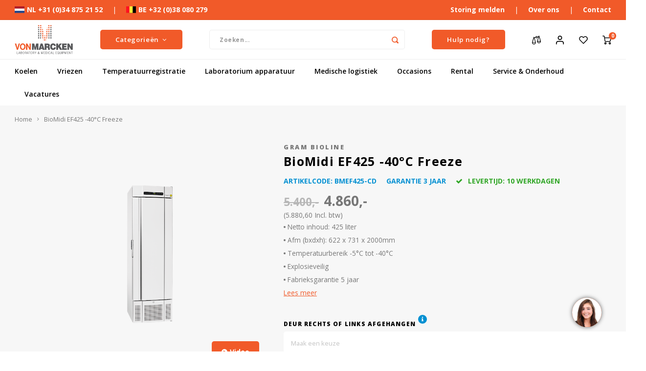

--- FILE ---
content_type: text/html;charset=utf-8
request_url: https://www.vonmarcken.nl/bioline-biomidi-ef425.html
body_size: 46351
content:
<!DOCTYPE html>
<html lang="nl">
	
  <head>
    
        
    <meta charset="utf-8"/>
<!-- [START] 'blocks/head.rain' -->
<!--

  (c) 2008-2025 Lightspeed Netherlands B.V.
  http://www.lightspeedhq.com
  Generated: 19-12-2025 @ 02:13:31

-->
<link rel="canonical" href="https://www.vonmarcken.nl/bioline-biomidi-ef425.html"/>
<link rel="alternate" href="https://www.vonmarcken.nl/index.rss" type="application/rss+xml" title="Nieuwe producten"/>
<meta name="robots" content="noodp,noydir"/>
<meta name="google-site-verification" content="_sIvMyudNlo4ht2qqrAtP-Iyy3VqvGiJkeYAh5YOUfM"/>
<meta name="google-site-verification" content="rnl5ibsSgOrVzT9W6fFpeW2EwMeSAbjXg4PKSPRZLCY"/>
<meta name="google-site-verification" content="5K3j9ynNDTa4s12QnOrJUFWpi9db9-JYcI9RlPn_ur0"/>
<meta property="og:url" content="https://www.vonmarcken.nl/bioline-biomidi-ef425.html?source=facebook"/>
<meta property="og:site_name" content="Vonmarcken"/>
<meta property="og:title" content="Bioline BioMidi EF425 -40°C Vrieskast - Vonmarcken"/>
<meta property="og:description" content="Gram Bioline BioMidi EF425 - Vriesinhoud: 425 liter - Afmetingen: (lxbxh) 734x622x2000mm ✓Direct persoonlijk contact <br />
"/>
<meta property="og:image" content="https://cdn.webshopapp.com/shops/98232/files/287228457/gram-bioline-biomidi-ef425-40c-freeze.jpg"/>
<script>
(function(w,d,s,l,i){w[l]=w[l]||[];w[l].push({'gtm.start':new Date().getTime(),event:'gtm.js'});var f=d.getElementsByTagName(s)[0],j=d.createElement(s);j.async=true;j.src="https://ywt.vonmarcken.nl/289smfkiixr.js?"+i;f.parentNode.insertBefore(j,f);})(window,document,'script','dataLayer','72ggjvm0=GxxULj8rQD1FQF0vIyUnVQRFW0daQAkdTw4GBwYHHxAZHQdHBQo%3D');
</script>
<!--[if lt IE 9]>
<script src="https://cdn.webshopapp.com/assets/html5shiv.js?2025-02-20"></script>
<![endif]-->
<!-- [END] 'blocks/head.rain' -->
    <title>Bioline BioMidi EF425 -40°C Vrieskast - Vonmarcken - Vonmarcken</title>
    <meta name="description" content="Gram Bioline BioMidi EF425 - Vriesinhoud: 425 liter - Afmetingen: (lxbxh) 734x622x2000mm ✓Direct persoonlijk contact <br />
" />
    <meta name="keywords" content="Gram Bioline BioMidi EF425, Vonmarcken" />
    <meta http-equiv="X-UA-Compatible" content="IE=edge,chrome=1">
    <meta name="viewport" content="width=device-width, initial-scale=1.0">
    <meta name="apple-mobile-web-app-capable" content="yes">
    <meta name="apple-mobile-web-app-status-bar-style" content="black">
    <meta property="fb:app_id" content="966242223397117"/>
    <meta name="viewport" content="width=device-width, initial-scale=1, maximum-scale=1, user-scalable=0"/>
    <meta name="apple-mobile-web-app-capable" content="yes">
    <meta name="HandheldFriendly" content="true" /> 
		<meta name="apple-mobile-web-app-title" content="Vonmarcken">
  	<meta property="og:image" content="https://cdn.webshopapp.com/shops/98232/themes/183531/v/1985030/assets/logo.png?20240415163051" />  
		<link rel="apple-touch-icon-precomposed" href="https://cdn.webshopapp.com/shops/98232/themes/183531/assets/homescreen-icon.jpg?20251003163135"/>
  
    <link rel="shortcut icon" href="https://cdn.webshopapp.com/shops/98232/themes/183531/v/2319084/assets/favicon.ico?20240620113358" type="image/x-icon" />
    <link href='//fonts.googleapis.com/css?family=Open%20Sans:400,300,500,600,700,800,900' rel='stylesheet' type='text/css'>
    <link href='//fonts.googleapis.com/css?family=Open%20Sans:400,300,500,600,700,800,900' rel='stylesheet' type='text/css'>
    <link rel="stylesheet" href="https://cdn.webshopapp.com/shops/98232/themes/183531/assets/bootstrap.css?20251003163135" />
    <link rel="stylesheet" href="https://cdn.webshopapp.com/shops/98232/themes/183531/assets/font-awesome-min.css?20251003163135" />
  	  	<link href="https://cdn.webshopapp.com/shops/98232/themes/183531/assets/gibbon-icons.css?20251003163135" rel="stylesheet">
    <link rel="stylesheet" href="https://cdn.webshopapp.com/shops/98232/themes/183531/assets/owl-carousel-min.css?20251003163135" />  
    <link rel="stylesheet" href="https://cdn.webshopapp.com/shops/98232/themes/183531/assets/semantic.css?20251003163135" />  
    <link rel="stylesheet" href="https://cdn.webshopapp.com/shops/98232/themes/183531/assets/jquery-fancybox-min.css?20251003163135" /> 
    <link rel="stylesheet" href="https://cdn.webshopapp.com/shops/98232/themes/183531/assets/style.css?20251003163135?651" />
          <link rel="stylesheet" href="https://cdn.webshopapp.com/shops/98232/themes/183531/assets/temp.css?20251003163135?1766106811" />
        <link rel="stylesheet" href="https://cdn.webshopapp.com/shops/98232/themes/183531/assets/settings.css?20251003163135?1766106811"  />  
    <link rel="stylesheet" href="https://cdn.webshopapp.com/assets/gui-2-0.css?2025-02-20" />
    <link rel="stylesheet" href="https://cdn.webshopapp.com/assets/gui-responsive-2-0.css?2025-02-20" />   
    <link rel="stylesheet" href="https://cdn.webshopapp.com/shops/98232/themes/183531/assets/custom.css?20251003163135" />

    <script src="https://cdn.webshopapp.com/assets/jquery-1-9-1.js?2025-02-20"></script>
    <script src="https://cdn.webshopapp.com/assets/jquery-ui-1-10-1.js?2025-02-20"></script>
    
   
    <script src="https://cdn.webshopapp.com/shops/98232/themes/183531/assets/bootstrap.js?20251003163135"></script>
    <script src="https://cdn.webshopapp.com/shops/98232/themes/183531/assets/owl-carousel-min.js?20251003163135"></script>
    <script src="https://cdn.webshopapp.com/shops/98232/themes/183531/assets/semantic.js?20251003163135"></script>
    <script src="https://cdn.webshopapp.com/shops/98232/themes/183531/assets/jquery-fancybox-min.js?20251003163135"></script>
    <script src="https://cdn.webshopapp.com/shops/98232/themes/183531/assets/moment.js?20251003163135"></script>  
    <script src="https://cdn.webshopapp.com/shops/98232/themes/183531/assets/js-cookie.js?20251003163135"></script>
    <script src="https://cdn.webshopapp.com/shops/98232/themes/183531/assets/jquery-countdown-min.js?20251003163135"></script>
  	<script src="https://cdn.webshopapp.com/shops/98232/themes/183531/assets/masonry.js?20251003163135"></script>
    <script src="https://cdn.webshopapp.com/shops/98232/themes/183531/assets/global.js?20251003163135?1766106811"></script>
  	<script src="//cdnjs.cloudflare.com/ajax/libs/jqueryui-touch-punch/0.2.3/jquery.ui.touch-punch.min.js"></script>
    
    <script src="https://cdn.webshopapp.com/shops/98232/themes/183531/assets/jcarousel.js?20251003163135"></script>
    <script src="https://cdn.webshopapp.com/assets/gui.js?2025-02-20"></script>
    <script src="https://cdn.webshopapp.com/assets/gui-responsive-2-0.js?2025-02-20"></script>
    
        
    
    <!--[if lt IE 9]>
    <link rel="stylesheet" href="https://cdn.webshopapp.com/shops/98232/themes/183531/assets/style-ie.css?20251003163135" />
    <![endif]-->
  </head>  <body class=" no-mobile-bar"><script type="application/ld+json">
[
			{
    "@context": "http://schema.org",
    "@type": "BreadcrumbList",
    "itemListElement":
    [
      {
        "@type": "ListItem",
        "position": 1,
        "item": {
        	"@id": "https://www.vonmarcken.nl/",
        	"name": "Home"
        }
      },
    	    	{
    		"@type": "ListItem",
     		"position": 2,
     		"item":	{
      		"@id": "https://www.vonmarcken.nl/bioline-biomidi-ef425.html",
      		"name": "BioMidi EF425 -40°C Freeze"
    		}
    	}    	    ]
  },
      
      
  {
    "@context": "http://schema.org",
    "@type": "Product", 
    "name": "Gram Bioline BioMidi EF425 -40°C Freeze",
    "url": "https://www.vonmarcken.nl/bioline-biomidi-ef425.html",
    "brand": "Gram Bioline",    "description": "Gram Bioline BioMidi EF425 - Vriesinhoud: 425 liter - Afmetingen: (lxbxh) 734x622x2000mm ✓Direct persoonlijk contact <br />
",    "image": "https://cdn.webshopapp.com/shops/98232/files/287228457/300x250x2/gram-bioline-biomidi-ef425-40c-freeze.jpg",        "mpn": "BMEF425-CD",        "offers": {
      "@type": "Offer",
      "price": "4860.00",
      "url": "https://www.vonmarcken.nl/bioline-biomidi-ef425.html",
      "priceValidUntil": "2026-12-19",
      "priceCurrency": "EUR"
            	,"availability": "https://schema.org/InStock"
                    
    }
      },
      
    {
  "@context": "http://schema.org",
  "@id": "https://www.vonmarcken.nl/#Organization",
  "@type": "Organization",
  "url": "https://www.vonmarcken.nl/", 
  "name": "Vonmarcken",
  "logo": "https://cdn.webshopapp.com/shops/98232/themes/183531/v/1985030/assets/logo.png?20240415163051",
  "telephone": "0348 - 752152",
  "email": ""
    }
  ]
</script><div class="cart-messages hidden"><ul></ul></div><div id="cart-popup" class="cart-popup mobile-popup" data-popup="cart"><div class="popup-inner"><div class="inner cart-wrap"><div class="table"><div class="title-small title-font">Winkelwagen</div><div class="general-content cart-content"></div><div class="empty-cart">
      	Geen producten gevonden...
      </div><div class="table-wrap"><form id="gui-form-cart" action="https://www.vonmarcken.nl/cart/update/" method="post"><table></table></form></div><div class="shipping-discount hidden"><div class="discount-block"><form class="gui-form-discount" action="https://www.vonmarcken.nl/cart/setDiscount/" method="post"><input class="standard-input" type="text" name="code" placeholder="Kortingscode"><a class="btn btn-small accent add-discount"  href="javascript:;"><i class="fa fa-plus"></i></a></form></div><a href="https://www.vonmarcken.nl/cart/?shipping" class="btn accent btn-small hidden-xs">Verzendkosten berekenen</a></div></div><div class="totals-wrap"><div class="totals"><div class="title-small title-font hidden-xs"><span data-cart-items>0</span> artikelen</div><table><tr><td>Totaal excl. btw</td><td data-cart-total-excl>€0,00</td></tr><tr><td>BTW</td><td data-cart-total-vat>€0,00</td></tr><tr><td>Totaal</td><td data-cart-total-incl>€0,00</td></tr></table><div class="buttons"><a class="btn accent" href="https://www.vonmarcken.nl/checkout/">Naar de kassa</a><a class="btn light hidden-xs" href="javascript:;" data-fancybox-close>Ga verder met winkelen</a></div></div><div class="payments hidden-xs"><a href="https://www.vonmarcken.nl/service/payment-methods/" title="Betaalmethoden"><img src="https://cdn.webshopapp.com/shops/98232/themes/183531/assets/ideal.png?20251003163135" alt="iDEAL" /></a><a href="https://www.vonmarcken.nl/service/payment-methods/" title="Betaalmethoden"><img src="https://cdn.webshopapp.com/shops/98232/themes/183531/assets/paypal.png?20251003163135" alt="PayPal" /></a><a href="https://www.vonmarcken.nl/service/payment-methods/" title="Betaalmethoden"><img src="https://cdn.webshopapp.com/shops/98232/themes/183531/assets/maestro.png?20251003163135" alt="Maestro" /></a><a href="https://www.vonmarcken.nl/service/payment-methods/" title="Betaalmethoden"><img src="https://cdn.webshopapp.com/shops/98232/themes/183531/assets/mistercash.png?20251003163135" alt="Bancontact / Mister Cash" /></a><a href="https://www.vonmarcken.nl/service/payment-methods/" title="Betaalmethoden"><img src="https://cdn.webshopapp.com/shops/98232/themes/183531/assets/mastercard.png?20251003163135" alt="MasterCard" /></a><a href="https://www.vonmarcken.nl/service/payment-methods/" title="Betaalmethoden"><img src="https://cdn.webshopapp.com/shops/98232/themes/183531/assets/banktransfer.png?20251003163135" alt="Bank transfer" /></a></div></div></div></div><div class="close-popup"><div class="close-popup-inner"><a href="javascript:;" class="close-mobile-popup" data-fancybox-close>
        Sluiten
      </a></div></div></div><div id="login-popup" class="mobile-popup" data-popup="login"><div class="popup-inner"><div class="title-small title-font">Inloggen</div><form class="formLogin" id="formLogin" action="https://www.vonmarcken.nl/account/loginPost/?return=https%3A%2F%2Fwww.vonmarcken.nl%2Fbioline-biomidi-ef425.html" method="post"><input type="hidden" name="key" value="48090d67748f1cb259a221f8a178d4e2" /><input type="hidden" name="type" value="login" /><input type="submit" hidden/><input type="text" name="email" id="formLoginEmail" value="" placeholder="E-mailadres" class="standard-input" /><input type="password" name="password" id="formLoginPassword" value="" placeholder="Wachtwoord" class="standard-input"/><div class="buttons"><a class="btn accent" href="#" onclick="$('#formLogin').submit(); return false;" title="Inloggen">Inloggen</a></div></form><div class="options"><a class="forgot-pw" href="https://www.vonmarcken.nl/account/password/">Wachtwoord vergeten?</a><span class="or">of</span><a class="no-account" href="https://www.vonmarcken.nl/account/register/">Nog geen account? Klik</a></div></div><div class="close-popup"><div class="close-popup-inner"><a href="javascript:;" class="close-mobile-popup" data-fancybox-close>
        Sluiten
      </a></div></div></div><div id="language-currency-popup" class="language-currency-popup mobile-popup"><div class="popup-inner"><div class="language-section"><div class="title-small title-font">Taal</div><div class="options-wrap"><div class="option active"><a href="https://www.vonmarcken.nl/go/product/97126647"><div class="inner"><div class="icon"><img src="https://cdn.webshopapp.com/shops/98232/themes/183531/assets/flag-nl.svg?20251003163135" alt="flag-Nederlands"></div><div class="text">Nederlands</div></div></a></div></div></div><div class="close-popup"><div class="close-popup-inner"><a href="javascript:;" class="close-mobile-popup" data-fancybox-close>
          Sluiten
        </a></div></div></div></div><div class="mobile-menu mobile-popup" data-popup="menu"><div class="popup-inner"><div class="menu-wrap"><div class="breads">Hoofdmenu</div><div class="title-small title-font">Categorieën</div><div class="menu"><ul><li class=""><a class="normal-link" href="https://www.vonmarcken.nl/koelen/">Koelen<span class="more-cats"><i class="fa fa-chevron-right"></i></span></a><div class="subs"><div class="breads">Hoofdmenu / koelen</div><div class="title-small title-font text-center subs-back"><i class="fa fa-chevron-left"></i>Koelen</div><ul class=""><li class=""><a class="normal-link" href="https://www.vonmarcken.nl/koelen/medicijnkoelkasten/">Medicijnkoelkasten<span class="more-cats"><i class="fa fa-chevron-right"></i></span></a><div class="subs"><div class="breads">Hoofdmenu / koelen / medicijnkoelkasten</div><div class="title-small title-font text-center subs-back"><i class="fa fa-chevron-left"></i>Medicijnkoelkasten</div><ul class=""><li class=""><a class="normal-link" href="https://www.vonmarcken.nl/koelen/medicijnkoelkasten/kleinmodel/">Kleinmodel</a></li><li class=""><a class="normal-link" href="https://www.vonmarcken.nl/koelen/medicijnkoelkasten/tafelmodel/">Tafelmodel</a></li><li class=""><a class="normal-link" href="https://www.vonmarcken.nl/koelen/medicijnkoelkasten/kastmodel/">Kastmodel</a></li></ul></div></li><li class=""><a class="normal-link" href="https://www.vonmarcken.nl/koelen/laboratorium-koelkasten/">Laboratorium koelkasten<span class="more-cats"><i class="fa fa-chevron-right"></i></span></a><div class="subs"><div class="breads">Hoofdmenu / koelen / medicijnkoelkasten / laboratorium koelkasten</div><div class="title-small title-font text-center subs-back"><i class="fa fa-chevron-left"></i>Laboratorium koelkasten</div><ul class=""><li class=""><a class="normal-link" href="https://www.vonmarcken.nl/koelen/laboratorium-koelkasten/kleinmodel/">Kleinmodel</a></li><li class=""><a class="normal-link" href="https://www.vonmarcken.nl/koelen/laboratorium-koelkasten/tafelmodel/">Tafelmodel</a></li><li class=""><a class="normal-link" href="https://www.vonmarcken.nl/koelen/laboratorium-koelkasten/kastmodel/">Kastmodel</a></li></ul></div></li><li class=""><a class="normal-link" href="https://www.vonmarcken.nl/koelen/professionele-koelkasten/">Professionele koelkasten<span class="more-cats"><i class="fa fa-chevron-right"></i></span></a><div class="subs"><div class="breads">Hoofdmenu / koelen / medicijnkoelkasten / laboratorium koelkasten / professionele koelkasten</div><div class="title-small title-font text-center subs-back"><i class="fa fa-chevron-left"></i>Professionele koelkasten</div><ul class=""><li class=""><a class="normal-link" href="https://www.vonmarcken.nl/koelen/professionele-koelkasten/tafelmodel/">Tafelmodel</a></li><li class=""><a class="normal-link" href="https://www.vonmarcken.nl/koelen/professionele-koelkasten/kastmodel/">Kastmodel</a></li><li class=""><a class="normal-link" href="https://www.vonmarcken.nl/koelen/professionele-koelkasten/dubbeldeur/">Dubbeldeur</a></li></ul></div></li><li class=""><a class="normal-link" href="https://www.vonmarcken.nl/koelen/liebherr-koel-en-vrieskasten-configurator/">Liebherr koel- en vrieskasten configurator <span class="more-cats"><i class="fa fa-chevron-right"></i></span></a><div class="subs"><div class="breads">Hoofdmenu / koelen / medicijnkoelkasten / laboratorium koelkasten / professionele koelkasten / liebherr koel- en vrieskasten configurator </div><div class="title-small title-font text-center subs-back"><i class="fa fa-chevron-left"></i>Liebherr koel- en vrieskasten configurator </div><ul class=""><li class=""><a class="normal-link" href="https://www.vonmarcken.nl/koelen/liebherr-koel-en-vrieskasten-configurator/liebherr-medicijnkoelkasten/">Liebherr Medicijnkoelkasten</a></li><li class=""><a class="normal-link" href="https://www.vonmarcken.nl/koelen/liebherr-koel-en-vrieskasten-configurator/laboratorium-koel-en-vrieskasten/">Laboratorium koel- en vrieskasten</a></li><li class=""><a class="normal-link" href="https://www.vonmarcken.nl/koelen/liebherr-koel-en-vrieskasten-configurator/gastronomie-koel-en-vrieskasten/">Gastronomie koel- en vrieskasten </a></li><li class=""><a class="normal-link" href="https://www.vonmarcken.nl/koelen/liebherr-koel-en-vrieskasten-configurator/witgoed-koel-en-vrieskasten/">Witgoed koel en vrieskasten </a></li></ul></div></li><li class=""><a class="normal-link" href="https://www.vonmarcken.nl/koelen/richtlijnen-handhaven/">Richtlijnen &amp; Handhaven</a></li><li class=""><a class="normal-link" href="https://www.vonmarcken.nl/koelen/vaccinkoelkasten/">Vaccinkoelkasten</a></li><li class=""><a class="normal-link" href="https://www.vonmarcken.nl/koelen/explosieveilige-koelkasten/">Explosieveilige koelkasten<span class="more-cats"><i class="fa fa-chevron-right"></i></span></a><div class="subs"><div class="breads">Hoofdmenu / koelen / medicijnkoelkasten / laboratorium koelkasten / professionele koelkasten / liebherr koel- en vrieskasten configurator  / richtlijnen &amp; handhaven / vaccinkoelkasten / explosieveilige koelkasten</div><div class="title-small title-font text-center subs-back"><i class="fa fa-chevron-left"></i>Explosieveilige koelkasten</div><ul class=""><li class=""><a class="normal-link" href="https://www.vonmarcken.nl/koelen/explosieveilige-koelkasten/tafelmodel/">Tafelmodel</a></li><li class=""><a class="normal-link" href="https://www.vonmarcken.nl/koelen/explosieveilige-koelkasten/kastmodel/">Kastmodel</a></li><li class=""><a class="normal-link" href="https://www.vonmarcken.nl/koelen/explosieveilige-koelkasten/koel-en-vriescombinatie/">Koel- en vriescombinatie</a></li></ul></div></li><li class=""><a class="normal-link" href="https://www.vonmarcken.nl/koelen/koel-vriescombinatie/">Koel-vriescombinatie</a></li><li class=""><a class="normal-link" href="https://www.vonmarcken.nl/koelen/doorgeefkoelkasten/">Doorgeefkoelkasten</a></li><li class=""><a class="normal-link" href="https://www.vonmarcken.nl/koelen/gram-bioline-configureren/">Gram Bioline configureren<span class="more-cats"><i class="fa fa-chevron-right"></i></span></a><div class="subs"><div class="breads">Hoofdmenu / koelen / medicijnkoelkasten / laboratorium koelkasten / professionele koelkasten / liebherr koel- en vrieskasten configurator  / richtlijnen &amp; handhaven / vaccinkoelkasten / explosieveilige koelkasten / koel-vriescombinatie / doorgeefkoelkasten / gram bioline configureren</div><div class="title-small title-font text-center subs-back"><i class="fa fa-chevron-left"></i>Gram Bioline configureren</div><ul class=""><li class=""><a class="normal-link" href="https://www.vonmarcken.nl/koelen/gram-bioline-configureren/koelen/">Koelen</a></li><li class=""><a class="normal-link" href="https://www.vonmarcken.nl/koelen/gram-bioline-configureren/vriezen/">Vriezen</a></li><li class=""><a class="normal-link" href="https://www.vonmarcken.nl/koelen/gram-bioline-configureren/accessoires/">Accessoires</a></li></ul></div></li><li class=""><a class="normal-link" href="https://www.vonmarcken.nl/koelen/bloedbank-koelkasten/">Bloedbank koelkasten</a></li><li class=""><a class="normal-link" href="https://www.vonmarcken.nl/koelen/koelkast-accessoires/">Koelkast accessoires</a></li><li class=""><a class="normal-link" href="https://www.vonmarcken.nl/koelen/transport-koel-en-vriesboxen/">Transport koel- en vriesboxen<span class="more-cats"><i class="fa fa-chevron-right"></i></span></a><div class="subs"><div class="breads">Hoofdmenu / koelen / medicijnkoelkasten / laboratorium koelkasten / professionele koelkasten / liebherr koel- en vrieskasten configurator  / richtlijnen &amp; handhaven / vaccinkoelkasten / explosieveilige koelkasten / koel-vriescombinatie / doorgeefkoelkasten / gram bioline configureren / bloedbank koelkasten / koelkast accessoires / transport koel- en vriesboxen</div><div class="title-small title-font text-center subs-back"><i class="fa fa-chevron-left"></i>Transport koel- en vriesboxen</div><ul class=""><li class=""><a class="normal-link" href="https://www.vonmarcken.nl/koelen/transport-koel-en-vriesboxen/passieve-koelboxen/">Passieve koelboxen</a></li><li class=""><a class="normal-link" href="https://www.vonmarcken.nl/koelen/transport-koel-en-vriesboxen/compressor-koelboxen/">Compressor koelboxen</a></li><li class=""><a class="normal-link" href="https://www.vonmarcken.nl/koelen/transport-koel-en-vriesboxen/thermo-elektrische-koelboxen/">Thermo-elektrische koelboxen</a></li></ul></div></li><li class=""><a class="normal-link" href="https://www.vonmarcken.nl/koelen/hypothermiekasten/">Hypothermiekasten </a></li><li class=""><a class="normal-link" href="https://www.vonmarcken.nl/koelen/moedermelk-koelkasten/">Moedermelk koelkasten </a></li><li class=""><a class="normal-link" href="https://www.vonmarcken.nl/koelen/chromatografiekoelkasten/">Chromatografiekoelkasten</a></li><li class=""><a class="normal-link" href="https://www.vonmarcken.nl/koelen/witgoed-koelkasten/">Witgoed koelkasten</a></li><li class=""><a class="normal-link" href="https://www.vonmarcken.nl/koelen/richtlijnen/">Richtlijnen<span class="more-cats"><i class="fa fa-chevron-right"></i></span></a><div class="subs"><div class="breads">Hoofdmenu / koelen / medicijnkoelkasten / laboratorium koelkasten / professionele koelkasten / liebherr koel- en vrieskasten configurator  / richtlijnen &amp; handhaven / vaccinkoelkasten / explosieveilige koelkasten / koel-vriescombinatie / doorgeefkoelkasten / gram bioline configureren / bloedbank koelkasten / koelkast accessoires / transport koel- en vriesboxen / hypothermiekasten  / moedermelk koelkasten  / chromatografiekoelkasten / witgoed koelkasten / richtlijnen</div><div class="title-small title-font text-center subs-back"><i class="fa fa-chevron-left"></i>Richtlijnen</div><ul class=""><li class=""><a class="normal-link" href="https://www.vonmarcken.nl/koelen/richtlijnen/din-58345/">DIN 58345</a></li><li class=""><a class="normal-link" href="https://www.vonmarcken.nl/koelen/richtlijnen/atex-95-richtlijn/">ATEX 95 richtlijn</a></li></ul></div></li></ul></div></li><li class=""><a class="normal-link" href="https://www.vonmarcken.nl/vriezen/">Vriezen<span class="more-cats"><i class="fa fa-chevron-right"></i></span></a><div class="subs"><div class="breads">Hoofdmenu / vriezen</div><div class="title-small title-font text-center subs-back"><i class="fa fa-chevron-left"></i>Vriezen</div><ul class=""><li class=""><a class="normal-link" href="https://www.vonmarcken.nl/vriezen/laboratorium-vriezers/">Laboratorium vriezers<span class="more-cats"><i class="fa fa-chevron-right"></i></span></a><div class="subs"><div class="breads">Hoofdmenu / vriezen / laboratorium vriezers</div><div class="title-small title-font text-center subs-back"><i class="fa fa-chevron-left"></i>Laboratorium vriezers</div><ul class=""><li class=""><a class="normal-link" href="https://www.vonmarcken.nl/vriezen/laboratorium-vriezers/tafelmodel/">Tafelmodel</a></li><li class=""><a class="normal-link" href="https://www.vonmarcken.nl/vriezen/laboratorium-vriezers/kastmodel/">Kastmodel</a></li><li class=""><a class="normal-link" href="https://www.vonmarcken.nl/vriezen/laboratorium-vriezers/dubbeldeur/">Dubbeldeur</a></li></ul></div></li><li class=""><a class="normal-link" href="https://www.vonmarcken.nl/vriezen/professionele-vriezers/">Professionele vriezers<span class="more-cats"><i class="fa fa-chevron-right"></i></span></a><div class="subs"><div class="breads">Hoofdmenu / vriezen / laboratorium vriezers / professionele vriezers</div><div class="title-small title-font text-center subs-back"><i class="fa fa-chevron-left"></i>Professionele vriezers</div><ul class=""><li class=""><a class="normal-link" href="https://www.vonmarcken.nl/vriezen/professionele-vriezers/tafelmodel/">Tafelmodel</a></li><li class=""><a class="normal-link" href="https://www.vonmarcken.nl/vriezen/professionele-vriezers/kastmodel/">Kastmodel</a></li><li class=""><a class="normal-link" href="https://www.vonmarcken.nl/vriezen/professionele-vriezers/dubbeldeur/">Dubbeldeur</a></li><li class=""><a class="normal-link" href="https://www.vonmarcken.nl/vriezen/professionele-vriezers/vrieskisten/">Vrieskisten</a></li></ul></div></li><li class=""><a class="normal-link" href="https://www.vonmarcken.nl/vriezen/plasmavriezers/">Plasmavriezers</a></li><li class=""><a class="normal-link" href="https://www.vonmarcken.nl/vriezen/45-vriezers/">-45 Vriezers</a></li><li class=""><a class="normal-link" href="https://www.vonmarcken.nl/vriezen/60-vriezers/">-60 Vriezers</a></li><li class=""><a class="normal-link" href="https://www.vonmarcken.nl/vriezen/80c-vriezers/">-80°C Vriezers<span class="more-cats"><i class="fa fa-chevron-right"></i></span></a><div class="subs"><div class="breads">Hoofdmenu / vriezen / laboratorium vriezers / professionele vriezers / plasmavriezers / -45 vriezers / -60 vriezers / -80°c vriezers</div><div class="title-small title-font text-center subs-back"><i class="fa fa-chevron-left"></i>-80°C Vriezers</div><ul class=""><li class=""><a class="normal-link" href="https://www.vonmarcken.nl/vriezen/80c-vriezers/kleinmodellen/">Kleinmodellen</a></li><li class=""><a class="normal-link" href="https://www.vonmarcken.nl/vriezen/80c-vriezers/kastmodellen/">Kastmodellen</a></li><li class=""><a class="normal-link" href="https://www.vonmarcken.nl/vriezen/80c-vriezers/kistmodellen/">Kistmodellen</a></li></ul></div></li><li class=""><a class="normal-link" href="https://www.vonmarcken.nl/vriezen/150-vrieskisten/">-150 Vrieskisten</a></li><li class=""><a class="normal-link" href="https://www.vonmarcken.nl/vriezen/ijsblokjesmachines/">IJsblokjesmachines<span class="more-cats"><i class="fa fa-chevron-right"></i></span></a><div class="subs"><div class="breads">Hoofdmenu / vriezen / laboratorium vriezers / professionele vriezers / plasmavriezers / -45 vriezers / -60 vriezers / -80°c vriezers / -150 vrieskisten / ijsblokjesmachines</div><div class="title-small title-font text-center subs-back"><i class="fa fa-chevron-left"></i>IJsblokjesmachines</div><ul class=""><li class=""><a class="normal-link" href="https://www.vonmarcken.nl/vriezen/ijsblokjesmachines/ijsblokjes-machines/">IJsblokjes machines</a></li><li class=""><a class="normal-link" href="https://www.vonmarcken.nl/vriezen/ijsblokjesmachines/schilferijsmachines/">Schilferijsmachines</a></li><li class=""><a class="normal-link" href="https://www.vonmarcken.nl/vriezen/ijsblokjesmachines/scherfijsmachines/">Scherfijsmachines</a></li></ul></div></li><li class=""><a class="normal-link" href="https://www.vonmarcken.nl/vriezen/cryogeen-vriezers/">Cryogeen vriezers</a></li><li class=""><a class="normal-link" href="https://www.vonmarcken.nl/vriezen/witgoed-vriezers/">Witgoed vriezers</a></li><li class=""><a class="normal-link" href="https://www.vonmarcken.nl/vriezen/kaas-stremsel-vriezers/">Kaas stremsel vriezers</a></li><li class=""><a class="normal-link" href="https://www.vonmarcken.nl/vriezen/onderdelen-en-accessoires/">Onderdelen en accessoires</a></li></ul></div></li><li class=""><a class="normal-link" href="https://www.vonmarcken.nl/temperatuurregistratie/">Temperatuurregistratie<span class="more-cats"><i class="fa fa-chevron-right"></i></span></a><div class="subs"><div class="breads">Hoofdmenu / temperatuurregistratie</div><div class="title-small title-font text-center subs-back"><i class="fa fa-chevron-left"></i>Temperatuurregistratie</div><ul class=""><li class=""><a class="normal-link" href="https://www.vonmarcken.nl/temperatuurregistratie/wifi-dataloggers/">WiFi dataloggers </a></li><li class=""><a class="normal-link" href="https://www.vonmarcken.nl/temperatuurregistratie/usb-data-loggers/">USB Data loggers<span class="more-cats"><i class="fa fa-chevron-right"></i></span></a><div class="subs"><div class="breads">Hoofdmenu / temperatuurregistratie / wifi dataloggers  / usb data loggers</div><div class="title-small title-font text-center subs-back"><i class="fa fa-chevron-left"></i>USB Data loggers</div><ul class=""><li class=""><a class="normal-link" href="https://www.vonmarcken.nl/temperatuurregistratie/usb-data-loggers/usb-loggers-met-interne-sensor/">USB loggers met interne sensor</a></li><li class=""><a class="normal-link" href="https://www.vonmarcken.nl/temperatuurregistratie/usb-data-loggers/usb-loggers-met-externe-sensor/">USB loggers met externe sensor</a></li><li class=""><a class="normal-link" href="https://www.vonmarcken.nl/temperatuurregistratie/usb-data-loggers/usb-loggers-eenmalig-gebruik/">USB loggers eenmalig gebruik</a></li></ul></div></li><li class=""><a class="normal-link" href="https://www.vonmarcken.nl/temperatuurregistratie/temperatuur-loggers-draagbaar/">Temperatuur loggers draagbaar</a></li><li class=""><a class="normal-link" href="https://www.vonmarcken.nl/temperatuurregistratie/bluetooth-temperatuurloggers/">Bluetooth temperatuurloggers</a></li><li class=""><a class="normal-link" href="https://www.vonmarcken.nl/temperatuurregistratie/testo-saveris-1-datalogger-systeem/">Testo Saveris 1 Datalogger systeem</a></li><li class=""><a class="normal-link" href="https://www.vonmarcken.nl/temperatuurregistratie/testo-toebehoren/">Testo toebehoren<span class="more-cats"><i class="fa fa-chevron-right"></i></span></a><div class="subs"><div class="breads">Hoofdmenu / temperatuurregistratie / wifi dataloggers  / usb data loggers / temperatuur loggers draagbaar / bluetooth temperatuurloggers / testo saveris 1 datalogger systeem / testo toebehoren</div><div class="title-small title-font text-center subs-back"><i class="fa fa-chevron-left"></i>Testo toebehoren</div><ul class=""><li class=""><a class="normal-link" href="https://www.vonmarcken.nl/temperatuurregistratie/testo-toebehoren/testo-160-toebehoren/">Testo 160 toebehoren</a></li></ul></div></li></ul></div></li><li class=""><a class="normal-link" href="https://www.vonmarcken.nl/laboratorium-apparatuur/">Laboratorium apparatuur<span class="more-cats"><i class="fa fa-chevron-right"></i></span></a><div class="subs"><div class="breads">Hoofdmenu / laboratorium apparatuur</div><div class="title-small title-font text-center subs-back"><i class="fa fa-chevron-left"></i>Laboratorium apparatuur</div><ul class=""><li class=""><a class="normal-link" href="https://www.vonmarcken.nl/laboratorium-apparatuur/binder-ovens-incubatoren/">BINDER ovens &amp; incubatoren<span class="more-cats"><i class="fa fa-chevron-right"></i></span></a><div class="subs"><div class="breads">Hoofdmenu / laboratorium apparatuur / binder ovens &amp; incubatoren</div><div class="title-small title-font text-center subs-back"><i class="fa fa-chevron-left"></i>BINDER ovens &amp; incubatoren</div><ul class=""><li class=""><a class="normal-link" href="https://www.vonmarcken.nl/laboratorium-apparatuur/binder-ovens-incubatoren/constante-klimaatkasten/">Constante klimaatkasten</a></li><li class=""><a class="normal-link" href="https://www.vonmarcken.nl/laboratorium-apparatuur/binder-ovens-incubatoren/koelbroedstoven/">Koelbroedstoven</a></li><li class=""><a class="normal-link" href="https://www.vonmarcken.nl/laboratorium-apparatuur/binder-ovens-incubatoren/droogovens/">Droogovens</a></li><li class=""><a class="normal-link" href="https://www.vonmarcken.nl/laboratorium-apparatuur/binder-ovens-incubatoren/co-incubatoren/">CO₂-Incubatoren</a></li><li class=""><a class="normal-link" href="https://www.vonmarcken.nl/laboratorium-apparatuur/binder-ovens-incubatoren/vacuuemdroogovens/">Vacuümdroogovens</a></li><li class=""><a class="normal-link" href="https://www.vonmarcken.nl/laboratorium-apparatuur/binder-ovens-incubatoren/incubatoren/">Incubatoren</a></li><li class=""><a class="normal-link" href="https://www.vonmarcken.nl/laboratorium-apparatuur/binder-ovens-incubatoren/milieusimulatiekasten/">Milieusimulatiekasten</a></li><li class=""><a class="normal-link" href="https://www.vonmarcken.nl/laboratorium-apparatuur/binder-ovens-incubatoren/binder-wic-klimaatkamers/">Binder WIC klimaatkamers</a></li><li class=""><a class="normal-link" href="https://www.vonmarcken.nl/laboratorium-apparatuur/binder-ovens-incubatoren/binder-veiligheidsdroogstoven/">Binder Veiligheidsdroogstoven</a></li></ul></div></li><li class=""><a class="normal-link" href="https://www.vonmarcken.nl/laboratorium-apparatuur/stoven-klimaatkasten/">Stoven &amp; Klimaatkasten<span class="more-cats"><i class="fa fa-chevron-right"></i></span></a><div class="subs"><div class="breads">Hoofdmenu / laboratorium apparatuur / binder ovens &amp; incubatoren / stoven &amp; klimaatkasten</div><div class="title-small title-font text-center subs-back"><i class="fa fa-chevron-left"></i>Stoven &amp; Klimaatkasten</div><ul class=""><li class=""><a class="normal-link" href="https://www.vonmarcken.nl/laboratorium-apparatuur/stoven-klimaatkasten/mb-laboratorium-broedstoven-van-30c-tot-45c/"> MB | Laboratorium broedstoven van 30°C tot 45°C</a></li><li class=""><a class="normal-link" href="https://www.vonmarcken.nl/laboratorium-apparatuur/stoven-klimaatkasten/mk-laboratorium-koelbroedstoven-van-2c-tot-45c/">MK | Laboratorium koelbroedstoven van 2°C tot 45°C</a></li><li class=""><a class="normal-link" href="https://www.vonmarcken.nl/laboratorium-apparatuur/stoven-klimaatkasten/mkl-laboratorium-klimaatkasten-van-30c-tot-45c-en/">MKL | Laboratorium klimaatkasten van 30°C tot 45°C en RV tot 96%</a></li><li class=""><a class="normal-link" href="https://www.vonmarcken.nl/laboratorium-apparatuur/stoven-klimaatkasten/mkkl-laboratorium-klimaatkasten-van-2c-tot-45c-en/">MKKL | Laboratorium klimaatkasten van 2°C tot 45°C en RV tot 96%</a></li></ul></div></li><li class=""><a class="normal-link" href="https://www.vonmarcken.nl/laboratorium-apparatuur/laboratorium-vaatwassers-8234756/">Laboratorium vaatwassers<span class="more-cats"><i class="fa fa-chevron-right"></i></span></a><div class="subs"><div class="breads">Hoofdmenu / laboratorium apparatuur / binder ovens &amp; incubatoren / stoven &amp; klimaatkasten / laboratorium vaatwassers</div><div class="title-small title-font text-center subs-back"><i class="fa fa-chevron-left"></i>Laboratorium vaatwassers</div><ul class=""><li class=""><a class="normal-link" href="https://www.vonmarcken.nl/laboratorium-apparatuur/laboratorium-vaatwassers-8234756/smeg-vaatwasmachines/">SMEG vaatwasmachines</a></li><li class=""><a class="normal-link" href="https://www.vonmarcken.nl/laboratorium-apparatuur/laboratorium-vaatwassers-8234756/neodisher-reinigingsmiddel/">Neodisher reinigingsmiddel</a></li></ul></div></li><li class=""><a class="normal-link" href="https://www.vonmarcken.nl/laboratorium-apparatuur/ultrasoon-reinigers/">Ultrasoon reinigers<span class="more-cats"><i class="fa fa-chevron-right"></i></span></a><div class="subs"><div class="breads">Hoofdmenu / laboratorium apparatuur / binder ovens &amp; incubatoren / stoven &amp; klimaatkasten / laboratorium vaatwassers / ultrasoon reinigers</div><div class="title-small title-font text-center subs-back"><i class="fa fa-chevron-left"></i>Ultrasoon reinigers</div><ul class=""><li class=""><a class="normal-link" href="https://www.vonmarcken.nl/laboratorium-apparatuur/ultrasoon-reinigers/elmasonic-p-line/">Elmasonic P-Line</a></li><li class=""><a class="normal-link" href="https://www.vonmarcken.nl/laboratorium-apparatuur/ultrasoon-reinigers/elmasonic-s-line/">Elmasonic S-line</a></li><li class=""><a class="normal-link" href="https://www.vonmarcken.nl/laboratorium-apparatuur/ultrasoon-reinigers/elmasonic-select/">Elmasonic Select </a></li><li class=""><a class="normal-link" href="https://www.vonmarcken.nl/laboratorium-apparatuur/ultrasoon-reinigers/elmasonic-med/">Elmasonic Med</a></li><li class=""><a class="normal-link" href="https://www.vonmarcken.nl/laboratorium-apparatuur/ultrasoon-reinigers/elmasonic-accessoires/">Elmasonic accessoires</a></li></ul></div></li><li class=""><a class="normal-link" href="https://www.vonmarcken.nl/laboratorium-apparatuur/carbolite-ovens/">Carbolite ovens<span class="more-cats"><i class="fa fa-chevron-right"></i></span></a><div class="subs"><div class="breads">Hoofdmenu / laboratorium apparatuur / binder ovens &amp; incubatoren / stoven &amp; klimaatkasten / laboratorium vaatwassers / ultrasoon reinigers / carbolite ovens</div><div class="title-small title-font text-center subs-back"><i class="fa fa-chevron-left"></i>Carbolite ovens</div><ul class=""><li class=""><a class="normal-link" href="https://www.vonmarcken.nl/laboratorium-apparatuur/carbolite-ovens/ax-laboratorium-tafelovens/">AX - Laboratorium tafelovens</a></li><li class=""><a class="normal-link" href="https://www.vonmarcken.nl/laboratorium-apparatuur/carbolite-ovens/pf-droogovens-met-geforceerde-luchtcirculatie/">PF - Droogovens met geforceerde luchtcirculatie</a></li><li class=""><a class="normal-link" href="https://www.vonmarcken.nl/laboratorium-apparatuur/carbolite-ovens/lht-hoge-temperatuur-tafel-ovens/">LHT - Hoge temperatuur tafel ovens</a></li></ul></div></li><li class=""><a class="normal-link" href="https://www.vonmarcken.nl/laboratorium-apparatuur/waterbaden-laboratorium/">Waterbaden Laboratorium<span class="more-cats"><i class="fa fa-chevron-right"></i></span></a><div class="subs"><div class="breads">Hoofdmenu / laboratorium apparatuur / binder ovens &amp; incubatoren / stoven &amp; klimaatkasten / laboratorium vaatwassers / ultrasoon reinigers / carbolite ovens / waterbaden laboratorium</div><div class="title-small title-font text-center subs-back"><i class="fa fa-chevron-left"></i>Waterbaden Laboratorium</div><ul class=""><li class=""><a class="normal-link" href="https://www.vonmarcken.nl/laboratorium-apparatuur/waterbaden-laboratorium/waterbad-verwarmd/">Waterbad verwarmd</a></li><li class=""><a class="normal-link" href="https://www.vonmarcken.nl/laboratorium-apparatuur/waterbaden-laboratorium/waterbad-met-kleurendisplay-en-timer/">Waterbad met kleurendisplay en timer</a></li><li class=""><a class="normal-link" href="https://www.vonmarcken.nl/laboratorium-apparatuur/waterbaden-laboratorium/waterbad-gekoeld-verwarmd/">Waterbad gekoeld &amp; verwarmd</a></li></ul></div></li><li class=""><a class="normal-link" href="https://www.vonmarcken.nl/laboratorium-apparatuur/laboratorium-centrifuge/">Laboratorium Centrifuge<span class="more-cats"><i class="fa fa-chevron-right"></i></span></a><div class="subs"><div class="breads">Hoofdmenu / laboratorium apparatuur / binder ovens &amp; incubatoren / stoven &amp; klimaatkasten / laboratorium vaatwassers / ultrasoon reinigers / carbolite ovens / waterbaden laboratorium / laboratorium centrifuge</div><div class="title-small title-font text-center subs-back"><i class="fa fa-chevron-left"></i>Laboratorium Centrifuge</div><ul class=""><li class=""><a class="normal-link" href="https://www.vonmarcken.nl/laboratorium-apparatuur/laboratorium-centrifuge/mpw-centrifuges/">MPW - Centrifuges</a></li><li class=""><a class="normal-link" href="https://www.vonmarcken.nl/laboratorium-apparatuur/laboratorium-centrifuge/haier-centrifuges/">Haier - Centrifuges</a></li></ul></div></li><li class=""><a class="normal-link" href="https://www.vonmarcken.nl/laboratorium-apparatuur/balansen-en-wegen/">Balansen en wegen<span class="more-cats"><i class="fa fa-chevron-right"></i></span></a><div class="subs"><div class="breads">Hoofdmenu / laboratorium apparatuur / binder ovens &amp; incubatoren / stoven &amp; klimaatkasten / laboratorium vaatwassers / ultrasoon reinigers / carbolite ovens / waterbaden laboratorium / laboratorium centrifuge / balansen en wegen</div><div class="title-small title-font text-center subs-back"><i class="fa fa-chevron-left"></i>Balansen en wegen</div><ul class=""><li class=""><a class="normal-link" href="https://www.vonmarcken.nl/laboratorium-apparatuur/balansen-en-wegen/analytische-balansen/">Analytische balansen</a></li><li class=""><a class="normal-link" href="https://www.vonmarcken.nl/laboratorium-apparatuur/balansen-en-wegen/precisiebalansen/">Precisiebalansen</a></li><li class=""><a class="normal-link" href="https://www.vonmarcken.nl/laboratorium-apparatuur/balansen-en-wegen/drogestofmeters/">Drogestofmeters</a></li><li class=""><a class="normal-link" href="https://www.vonmarcken.nl/laboratorium-apparatuur/balansen-en-wegen/industriele-balansen/">Industriële balansen</a></li></ul></div></li><li class=""><a class="normal-link" href="https://www.vonmarcken.nl/laboratorium-apparatuur/vortex-rollers/">Vortex &amp; Rollers<span class="more-cats"><i class="fa fa-chevron-right"></i></span></a><div class="subs"><div class="breads">Hoofdmenu / laboratorium apparatuur / binder ovens &amp; incubatoren / stoven &amp; klimaatkasten / laboratorium vaatwassers / ultrasoon reinigers / carbolite ovens / waterbaden laboratorium / laboratorium centrifuge / balansen en wegen / vortex &amp; rollers</div><div class="title-small title-font text-center subs-back"><i class="fa fa-chevron-left"></i>Vortex &amp; Rollers</div><ul class=""><li class=""><a class="normal-link" href="https://www.vonmarcken.nl/laboratorium-apparatuur/vortex-rollers/vortex-schudder/">Vortex schudder</a></li><li class=""><a class="normal-link" href="https://www.vonmarcken.nl/laboratorium-apparatuur/vortex-rollers/laboratorium-rollers/">Laboratorium Rollers</a></li></ul></div></li><li class=""><a class="normal-link" href="https://www.vonmarcken.nl/laboratorium-apparatuur/lauda-varioshake/">Lauda Varioshake<span class="more-cats"><i class="fa fa-chevron-right"></i></span></a><div class="subs"><div class="breads">Hoofdmenu / laboratorium apparatuur / binder ovens &amp; incubatoren / stoven &amp; klimaatkasten / laboratorium vaatwassers / ultrasoon reinigers / carbolite ovens / waterbaden laboratorium / laboratorium centrifuge / balansen en wegen / vortex &amp; rollers / lauda varioshake</div><div class="title-small title-font text-center subs-back"><i class="fa fa-chevron-left"></i>Lauda Varioshake</div><ul class=""><li class=""><a class="normal-link" href="https://www.vonmarcken.nl/laboratorium-apparatuur/lauda-varioshake/rondschud-shaker/">Rondschud shaker</a></li><li class=""><a class="normal-link" href="https://www.vonmarcken.nl/laboratorium-apparatuur/lauda-varioshake/heen-en-weer-bewegende-shaker/">Heen en weer bewegende shaker</a></li><li class=""><a class="normal-link" href="https://www.vonmarcken.nl/laboratorium-apparatuur/lauda-varioshake/schommel-shaker/">Schommel shaker</a></li></ul></div></li><li class=""><a class="normal-link" href="https://www.vonmarcken.nl/laboratorium-apparatuur/benodigdheden/">Benodigdheden<span class="more-cats"><i class="fa fa-chevron-right"></i></span></a><div class="subs"><div class="breads">Hoofdmenu / laboratorium apparatuur / binder ovens &amp; incubatoren / stoven &amp; klimaatkasten / laboratorium vaatwassers / ultrasoon reinigers / carbolite ovens / waterbaden laboratorium / laboratorium centrifuge / balansen en wegen / vortex &amp; rollers / lauda varioshake / benodigdheden</div><div class="title-small title-font text-center subs-back"><i class="fa fa-chevron-left"></i>Benodigdheden</div><ul class=""><li class=""><a class="normal-link" href="https://www.vonmarcken.nl/laboratorium-apparatuur/benodigdheden/rvs-petrischaalhouders/">RvS Petrischaalhouders</a></li></ul></div></li><li class=""><a class="normal-link" href="https://www.vonmarcken.nl/laboratorium-apparatuur/afzuigapparatuur/">Afzuigapparatuur<span class="more-cats"><i class="fa fa-chevron-right"></i></span></a><div class="subs"><div class="breads">Hoofdmenu / laboratorium apparatuur / binder ovens &amp; incubatoren / stoven &amp; klimaatkasten / laboratorium vaatwassers / ultrasoon reinigers / carbolite ovens / waterbaden laboratorium / laboratorium centrifuge / balansen en wegen / vortex &amp; rollers / lauda varioshake / benodigdheden / afzuigapparatuur</div><div class="title-small title-font text-center subs-back"><i class="fa fa-chevron-left"></i>Afzuigapparatuur</div><ul class=""><li class=""><a class="normal-link" href="https://www.vonmarcken.nl/laboratorium-apparatuur/afzuigapparatuur/pcr-werkbanken/">PCR werkbanken</a></li><li class=""><a class="normal-link" href="https://www.vonmarcken.nl/laboratorium-apparatuur/afzuigapparatuur/poederafzuigkasten/">Poederafzuigkasten</a></li><li class=""><a class="normal-link" href="https://www.vonmarcken.nl/laboratorium-apparatuur/afzuigapparatuur/flowkasten/">Flowkasten</a></li><li class=""><a class="normal-link" href="https://www.vonmarcken.nl/laboratorium-apparatuur/afzuigapparatuur/afzuigkasten/">Afzuigkasten</a></li></ul></div></li></ul></div></li><li class=""><a class="normal-link" href="https://www.vonmarcken.nl/medische-logistiek/">Medische logistiek<span class="more-cats"><i class="fa fa-chevron-right"></i></span></a><div class="subs"><div class="breads">Hoofdmenu / medische logistiek</div><div class="title-small title-font text-center subs-back"><i class="fa fa-chevron-left"></i>Medische logistiek</div><ul class=""><li class=""><a class="normal-link" href="https://www.vonmarcken.nl/medische-logistiek/bloedafnamewagens/">Bloedafnamewagens</a></li><li class=""><a class="normal-link" href="https://www.vonmarcken.nl/medische-logistiek/pme-verbandwagens/">PME Verbandwagens</a></li><li class=""><a class="normal-link" href="https://www.vonmarcken.nl/medische-logistiek/modulaire-aluminium-kastwagens/">Modulaire aluminium kastwagens</a></li><li class=""><a class="normal-link" href="https://www.vonmarcken.nl/medische-logistiek/zitoplossingen/">Zitoplossingen<span class="more-cats"><i class="fa fa-chevron-right"></i></span></a><div class="subs"><div class="breads">Hoofdmenu / medische logistiek / bloedafnamewagens / pme verbandwagens / modulaire aluminium kastwagens / zitoplossingen</div><div class="title-small title-font text-center subs-back"><i class="fa fa-chevron-left"></i>Zitoplossingen</div><ul class=""><li class=""><a class="normal-link" href="https://www.vonmarcken.nl/medische-logistiek/zitoplossingen/laboratoriumstoelen/">Laboratoriumstoelen</a></li><li class=""><a class="normal-link" href="https://www.vonmarcken.nl/medische-logistiek/zitoplossingen/zadelkrukken/">Zadelkrukken</a></li><li class=""><a class="normal-link" href="https://www.vonmarcken.nl/medische-logistiek/zitoplossingen/bloedafnamestoelen/">Bloedafnamestoelen</a></li><li class=""><a class="normal-link" href="https://www.vonmarcken.nl/medische-logistiek/zitoplossingen/ergonomische-kruk/">Ergonomische kruk</a></li><li class=""><a class="normal-link" href="https://www.vonmarcken.nl/medische-logistiek/zitoplossingen/esd-stoelen/">ESD stoelen</a></li><li class=""><a class="normal-link" href="https://www.vonmarcken.nl/medische-logistiek/zitoplossingen/cleanroomstoelen/">Cleanroomstoelen</a></li></ul></div></li><li class=""><a class="normal-link" href="https://www.vonmarcken.nl/medische-logistiek/computer-laptopwagens/">Computer - Laptopwagens</a></li><li class=""><a class="normal-link" href="https://www.vonmarcken.nl/medische-logistiek/opiatenkluizen/">Opiatenkluizen<span class="more-cats"><i class="fa fa-chevron-right"></i></span></a><div class="subs"><div class="breads">Hoofdmenu / medische logistiek / bloedafnamewagens / pme verbandwagens / modulaire aluminium kastwagens / zitoplossingen / computer - laptopwagens / opiatenkluizen</div><div class="title-small title-font text-center subs-back"><i class="fa fa-chevron-left"></i>Opiatenkluizen</div><ul class=""><li class=""><a class="normal-link" href="https://www.vonmarcken.nl/medische-logistiek/opiatenkluizen/opiatenkluizen-mechanisch/">Opiatenkluizen mechanisch</a></li><li class=""><a class="normal-link" href="https://www.vonmarcken.nl/medische-logistiek/opiatenkluizen/opiatenkluizen-elektronisch/">Opiatenkluizen elektronisch</a></li><li class=""><a class="normal-link" href="https://www.vonmarcken.nl/medische-logistiek/opiatenkluizen/sft-serie/">SFT Serie</a></li></ul></div></li><li class=""><a class="normal-link" href="https://www.vonmarcken.nl/medische-logistiek/rvs-instrumententafels/">RVS-instrumententafels<span class="more-cats"><i class="fa fa-chevron-right"></i></span></a><div class="subs"><div class="breads">Hoofdmenu / medische logistiek / bloedafnamewagens / pme verbandwagens / modulaire aluminium kastwagens / zitoplossingen / computer - laptopwagens / opiatenkluizen / rvs-instrumententafels</div><div class="title-small title-font text-center subs-back"><i class="fa fa-chevron-left"></i>RVS-instrumententafels</div><ul class=""><li class=""><a class="normal-link" href="https://www.vonmarcken.nl/medische-logistiek/rvs-instrumententafels/rvs-instrumententafel-itf/">RVS instrumententafel ITF</a></li><li class=""><a class="normal-link" href="https://www.vonmarcken.nl/medische-logistiek/rvs-instrumententafels/mayo-instrumententafel/">MAYO instrumententafel</a></li></ul></div></li><li class=""><a class="normal-link" href="https://www.vonmarcken.nl/medische-logistiek/medicatie-retourbox/">Medicatie Retourbox </a></li><li class=""><a class="normal-link" href="https://www.vonmarcken.nl/medische-logistiek/onderdelen-en-accessoires/">Onderdelen en accessoires</a></li><li class=""><a class="normal-link" href="https://www.vonmarcken.nl/medische-logistiek/droogkasten/">Droogkasten</a></li><li class=""><a class="normal-link" href="https://www.vonmarcken.nl/medische-logistiek/warmtekasten/">Warmtekasten<span class="more-cats"><i class="fa fa-chevron-right"></i></span></a><div class="subs"><div class="breads">Hoofdmenu / medische logistiek / bloedafnamewagens / pme verbandwagens / modulaire aluminium kastwagens / zitoplossingen / computer - laptopwagens / opiatenkluizen / rvs-instrumententafels / medicatie retourbox  / onderdelen en accessoires / droogkasten / warmtekasten</div><div class="title-small title-font text-center subs-back"><i class="fa fa-chevron-left"></i>Warmtekasten</div><ul class=""><li class=""><a class="normal-link" href="https://www.vonmarcken.nl/medische-logistiek/warmtekasten/deken-warmhoudkasten/">Deken warmhoudkasten</a></li><li class=""><a class="normal-link" href="https://www.vonmarcken.nl/medische-logistiek/warmtekasten/infuus-warmhoudkasten/">Infuus warmhoudkasten</a></li></ul></div></li><li class=""><a class="normal-link" href="https://www.vonmarcken.nl/medische-logistiek/stellingen/">Stellingen <span class="more-cats"><i class="fa fa-chevron-right"></i></span></a><div class="subs"><div class="breads">Hoofdmenu / medische logistiek / bloedafnamewagens / pme verbandwagens / modulaire aluminium kastwagens / zitoplossingen / computer - laptopwagens / opiatenkluizen / rvs-instrumententafels / medicatie retourbox  / onderdelen en accessoires / droogkasten / warmtekasten / stellingen </div><div class="title-small title-font text-center subs-back"><i class="fa fa-chevron-left"></i>Stellingen </div><ul class=""><li class=""><a class="normal-link" href="https://www.vonmarcken.nl/medische-logistiek/stellingen/metro-super-erecta-draadstellingen/">Metro Super Erecta draadstellingen</a></li><li class=""><a class="normal-link" href="https://www.vonmarcken.nl/medische-logistiek/stellingen/gastro-inox-rekstellingen/">Gastro Inox rekstellingen</a></li><li class=""><a class="normal-link" href="https://www.vonmarcken.nl/medische-logistiek/stellingen/fermostock-opslag-stellingen/">Fermostock opslag stellingen</a></li><li class=""><a class="normal-link" href="https://www.vonmarcken.nl/medische-logistiek/stellingen/jackstack-eurostellingen/">Jackstack Eurostellingen </a></li></ul></div></li></ul></div></li><li class=""><a class="normal-link" href="https://www.vonmarcken.nl/occasions/">Occasions<span class="more-cats"><i class="fa fa-chevron-right"></i></span></a><div class="subs"><div class="breads">Hoofdmenu / occasions</div><div class="title-small title-font text-center subs-back"><i class="fa fa-chevron-left"></i>Occasions</div><ul class=""><li class=""><a class="normal-link" href="https://www.vonmarcken.nl/occasions/koelkasten/">Koelkasten</a></li><li class=""><a class="normal-link" href="https://www.vonmarcken.nl/occasions/vrieskasten/">Vrieskasten</a></li><li class=""><a class="normal-link" href="https://www.vonmarcken.nl/occasions/ultra-low-vriezers/">Ultra Low Vriezers</a></li><li class=""><a class="normal-link" href="https://www.vonmarcken.nl/occasions/laboratorium-centrifuge/">Laboratorium centrifuge</a></li><li class=""><a class="normal-link" href="https://www.vonmarcken.nl/occasions/droogovens-en-incubatoren/">Droogovens en -incubatoren</a></li><li class=""><a class="normal-link" href="https://www.vonmarcken.nl/occasions/overige/">Overige</a></li></ul></div></li><li class=""><a class="normal-link" href="https://www.vonmarcken.nl/over-ons/">Over ons<span class="more-cats"><i class="fa fa-chevron-right"></i></span></a><div class="subs"><div class="breads">Hoofdmenu / over ons</div><div class="title-small title-font text-center subs-back"><i class="fa fa-chevron-left"></i>Over ons</div><ul class=""><li class=""><a class="normal-link" href="https://www.vonmarcken.nl/over-ons/ons-team/">Ons team<span class="more-cats"><i class="fa fa-chevron-right"></i></span></a><div class="subs"><div class="breads">Hoofdmenu / over ons / ons team</div><div class="title-small title-font text-center subs-back"><i class="fa fa-chevron-left"></i>Ons team</div><ul class=""><li class=""><a class="normal-link" href="https://www.vonmarcken.nl/over-ons/ons-team/jan-willem-merkens-managing-director/">Jan Willem Merkens || Managing Director</a></li><li class=""><a class="normal-link" href="https://www.vonmarcken.nl/over-ons/ons-team/jeannette-van-de-kolk-office-director-12450907/">Jeannette van de Kolk || Office Director</a></li><li class=""><a class="normal-link" href="https://www.vonmarcken.nl/over-ons/ons-team/bram-van-schaik-sales-engineer/">Bram van Schaik || Sales Engineer</a></li><li class=""><a class="normal-link" href="https://www.vonmarcken.nl/over-ons/ons-team/jonathan-van-der-schuur-sales-engineer/">Jonathan van der Schuur || Sales Engineer</a></li><li class=""><a class="normal-link" href="https://www.vonmarcken.nl/over-ons/ons-team/maarten-van-der-kaaij-sales-engineer/">Maarten van der Kaaij || Sales Engineer</a></li><li class=""><a class="normal-link" href="https://www.vonmarcken.nl/over-ons/ons-team/willemijn-meijers-sales-engineer/">Willemijn Meijers || Sales Engineer      </a></li><li class=""><a class="normal-link" href="https://www.vonmarcken.nl/over-ons/ons-team/thijs-van-nifterik-junior-sales/">Thijs van Nifterik || Junior Sales</a></li><li class=""><a class="normal-link" href="https://www.vonmarcken.nl/over-ons/ons-team/bea-schalkwijk-customer-service/">Bea Schalkwijk || Customer service</a></li><li class=""><a class="normal-link" href="https://www.vonmarcken.nl/over-ons/ons-team/louise-selderbeek-customer-service/">Louise Selderbeek || Customer service</a></li><li class=""><a class="normal-link" href="https://www.vonmarcken.nl/over-ons/ons-team/mariska-slot-customer-service/">Mariska Slot || Customer service</a></li><li class=""><a class="normal-link" href="https://www.vonmarcken.nl/over-ons/ons-team/heleen-guliker-finance/">Heleen Guliker || Finance</a></li><li class=""><a class="normal-link" href="https://www.vonmarcken.nl/over-ons/ons-team/karin-spruit-finance/">Karin Spruit || Finance</a></li><li class=""><a class="normal-link" href="https://www.vonmarcken.nl/over-ons/ons-team/robert-wessels-service-manager/">Robert Wessels || Service Manager</a></li><li class=""><a class="normal-link" href="https://www.vonmarcken.nl/over-ons/ons-team/ilshaat-lalmahomed-service-engineer/">Ilshaat Lalmahomed || Service Engineer</a></li><li class=""><a class="normal-link" href="https://www.vonmarcken.nl/over-ons/ons-team/stan-de-jong-service-engineer/">Stan de Jong || Service Engineer</a></li><li class=""><a class="normal-link" href="https://www.vonmarcken.nl/over-ons/ons-team/nick-van-hees-service-engineer/">Nick van Hees || Service Engineer</a></li><li class=""><a class="normal-link" href="https://www.vonmarcken.nl/over-ons/ons-team/jack-de-beus-service-engineer/">Jack de Beus || Service Engineer</a></li><li class=""><a class="normal-link" href="https://www.vonmarcken.nl/over-ons/ons-team/robin-kroes-service-engineer/">Robin Kroes || Service Engineer</a></li><li class=""><a class="normal-link" href="https://www.vonmarcken.nl/over-ons/ons-team/ko-merkens-chauffeur/">Ko Merkens || Chauffeur</a></li></ul></div></li><li class=""><a class="normal-link" href="https://www.vonmarcken.nl/over-ons/24-uur-service/">24 uur service </a></li><li class=""><a class="normal-link" href="https://www.vonmarcken.nl/over-ons/kalibratie/">Kalibratie </a></li><li class=""><a class="normal-link" href="https://www.vonmarcken.nl/over-ons/service-onderhoud/">Service &amp; Onderhoud </a></li><li class=""><a class="normal-link" href="https://www.vonmarcken.nl/over-ons/verhuur-apparatuur/">Verhuur apparatuur </a></li><li class=""><a class="normal-link" href="https://www.vonmarcken.nl/over-ons/ontwerp-maatwerk-producten/">Ontwerp &amp; Maatwerk producten </a></li></ul></div></li><li class=""><a class="normal-link" href="https://www.vonmarcken.nl/veelgestelde-vragen/">Veelgestelde vragen</a></li><li class=""><a class="normal-link" href="https://www.vonmarcken.nl/rental/">Rental<span class="more-cats"><i class="fa fa-chevron-right"></i></span></a><div class="subs"><div class="breads">Hoofdmenu / rental</div><div class="title-small title-font text-center subs-back"><i class="fa fa-chevron-left"></i>Rental</div><ul class=""><li class=""><a class="normal-link" href="https://www.vonmarcken.nl/rental/verhuur-koelingen/">Verhuur Koelingen</a></li><li class=""><a class="normal-link" href="https://www.vonmarcken.nl/rental/verhuur-20c-vriezers/">Verhuur -20°C Vriezers</a></li><li class=""><a class="normal-link" href="https://www.vonmarcken.nl/rental/verhuur-80-150c-vriezers/">Verhuur -80/-150°C Vriezers</a></li></ul></div></li><li class=""><a class="normal-link" href="https://www.vonmarcken.nl/service-onderhoud/">Service &amp; Onderhoud</a></li><li class=""><a class="normal-link" href="https://www.vonmarcken.nl/vacatures/">Vacatures<span class="more-cats"><i class="fa fa-chevron-right"></i></span></a><div class="subs"><div class="breads">Hoofdmenu / vacatures</div><div class="title-small title-font text-center subs-back"><i class="fa fa-chevron-left"></i>Vacatures</div><ul class=""><li class=""><a class="normal-link" href="https://www.vonmarcken.nl/vacatures/technisch-service-engineer-m-v-30-38-uur/">Technisch service engineer (m/v) 30 - 38 uur</a></li><li class=""><a class="normal-link" href="https://www.vonmarcken.nl/vacatures/customer-service-medewerker-m-v-20-38-uur/">Customer Service Medewerker (m/v) 20 - 38 uur</a></li><li class=""><a class="normal-link" href="https://www.vonmarcken.nl/vacatures/logistiek-medewerker-m-v-20-38-uur/">Logistiek Medewerker (m/v) 20 - 38 uur</a></li></ul></div></li></ul><ul><li class="highlight hidden-sm"><a href="/service/storing/">Storing melden</a></li><li class="highlight hidden-sm"><a class="open-mobile-slide" data-popup="login" href="javascript:;">Inloggen</a></li></ul></div></div></div><div class="close-popup dark"><div class="close-popup-inner"><a href="javascript:;" class="close-mobile-popup" data-fancybox-close>
        Sluiten
      </a></div></div></div><header id="header" class="with-large-logo"><div class="main-header"><div class="alertbar"><div class="container"><div class="inner"><div class="alert-text"><a href="tel:+31 (0)34 875 21 52"><img src="https://cdn.webshopapp.com/shops/98232/themes/183531/assets/flag-nl.svg?20251003163135" width="20">NL +31 (0)34 875 21 52</a> | 
            <a href="tel:+32 (0)38 080 279"><img src="https://cdn.webshopapp.com/shops/98232/themes/183531/assets/flag-be.svg?20251003163135" width="20">BE +32 (0)38 080 279</a></div><div class="alert-links"><li><a href="https://www.vonmarcken.nl/service/storing/" title="Storing melden">
                  Storing melden
                </a></li> |

                            <li><a href="https://www.vonmarcken.nl/over-ons/" title="Over ons">
                  Over ons
                </a></li>
               |                             <li><a href="https://www.vonmarcken.nl/service/" title="Contact">
                  Contact
                </a></li></div></div></div></div><div class="container"><div class="inner"><div class="mob-icons visible-xs"><ul><li><a class="open-mobile-slide" data-popup="menu" data-main-link href="javascript:;"><i class="sm sm-bars"></i></a></li><li><a class="open-mobile-slide" data-popup="login" data-main-link href="javascript:;"><i class="sm sm-user"></i></a></li></ul></div><div class="logo large-logo align-middle"><a href="https://www.vonmarcken.nl/"><img src="https://cdn.webshopapp.com/shops/98232/themes/183531/v/1985030/assets/logo.png?20240415163051" alt="Vonmarcken"></a></div><div class="mob-icons second visible-xs"><ul><li><a class="open-mobile-slide" data-popup="search" data-main-link href="javascript:;"><i class="sm sm-search"></i></a></li><li><a  href="https://www.vonmarcken.nl/cart/"><span class="icon-wrap"><i class="sm sm-cart"></i><div class="items" data-cart-items>0</div></span></a></li></ul></div><div class="vertical-menu-wrap hidden-xs hidden-md hidden-lg"><div class="btn-wrap"><a class="btn accent vertical-menu-btn open-mobile-slide" data-popup="menu" data-main-link href="javascript:;">Categorieën<i class="fa fa-angle-down"></i></a></div></div><div class="vertical-menu-wrap hidden-xs hidden-sm  "><div class="btn-wrap"><a class="btn accent vertical-menu-btn open-vertical-menu">Categorieën<i class="fa fa-angle-down"></i></a><div class="vertical-menu"><ul><li class=""><a class="" href="https://www.vonmarcken.nl/koelen/"><div class="category-wrap"><img src="https://cdn.webshopapp.com/shops/98232/files/362892556/100x100x1/koelen.jpg" alt="Koelen">
                                            Koelen
                    </div><i class="fa fa-chevron-right arrow-right"></i></a><div class="subs"><ul><li class="subs-title"><a class="" href="https://www.vonmarcken.nl/koelen/">Koelen</a></li><li class=""><a class="" href="https://www.vonmarcken.nl/koelen/medicijnkoelkasten/"><div>
                            Medicijnkoelkasten
                          </div><i class="fa fa-chevron-right arrow-right"></i></a><div class="subs"><ul><li class="subs-title"><a class="" href="https://www.vonmarcken.nl/koelen/medicijnkoelkasten/">Medicijnkoelkasten</a></li><li class=""><a class="" href="https://www.vonmarcken.nl/koelen/medicijnkoelkasten/kleinmodel/"><div>
                                  Kleinmodel
                                </div></a></li><li class=""><a class="" href="https://www.vonmarcken.nl/koelen/medicijnkoelkasten/tafelmodel/"><div>
                                  Tafelmodel
                                </div></a></li><li class=""><a class="" href="https://www.vonmarcken.nl/koelen/medicijnkoelkasten/kastmodel/"><div>
                                  Kastmodel
                                </div></a></li></ul></div></li><li class=""><a class="" href="https://www.vonmarcken.nl/koelen/laboratorium-koelkasten/"><div>
                            Laboratorium koelkasten
                          </div><i class="fa fa-chevron-right arrow-right"></i></a><div class="subs"><ul><li class="subs-title"><a class="" href="https://www.vonmarcken.nl/koelen/laboratorium-koelkasten/">Laboratorium koelkasten</a></li><li class=""><a class="" href="https://www.vonmarcken.nl/koelen/laboratorium-koelkasten/kleinmodel/"><div>
                                  Kleinmodel
                                </div></a></li><li class=""><a class="" href="https://www.vonmarcken.nl/koelen/laboratorium-koelkasten/tafelmodel/"><div>
                                  Tafelmodel
                                </div></a></li><li class=""><a class="" href="https://www.vonmarcken.nl/koelen/laboratorium-koelkasten/kastmodel/"><div>
                                  Kastmodel
                                </div></a></li></ul></div></li><li class=""><a class="" href="https://www.vonmarcken.nl/koelen/professionele-koelkasten/"><div>
                            Professionele koelkasten
                          </div><i class="fa fa-chevron-right arrow-right"></i></a><div class="subs"><ul><li class="subs-title"><a class="" href="https://www.vonmarcken.nl/koelen/professionele-koelkasten/">Professionele koelkasten</a></li><li class=""><a class="" href="https://www.vonmarcken.nl/koelen/professionele-koelkasten/tafelmodel/"><div>
                                  Tafelmodel
                                </div></a></li><li class=""><a class="" href="https://www.vonmarcken.nl/koelen/professionele-koelkasten/kastmodel/"><div>
                                  Kastmodel
                                </div></a></li><li class=""><a class="" href="https://www.vonmarcken.nl/koelen/professionele-koelkasten/dubbeldeur/"><div>
                                  Dubbeldeur
                                </div></a></li></ul></div></li><li class=""><a class="" href="https://www.vonmarcken.nl/koelen/liebherr-koel-en-vrieskasten-configurator/"><div>
                            Liebherr koel- en vrieskasten configurator 
                          </div><i class="fa fa-chevron-right arrow-right"></i></a><div class="subs"><ul><li class="subs-title"><a class="" href="https://www.vonmarcken.nl/koelen/liebherr-koel-en-vrieskasten-configurator/">Liebherr koel- en vrieskasten configurator </a></li><li class=""><a class="" href="https://www.vonmarcken.nl/koelen/liebherr-koel-en-vrieskasten-configurator/liebherr-medicijnkoelkasten/"><div>
                                  Liebherr Medicijnkoelkasten
                                </div></a></li><li class=""><a class="" href="https://www.vonmarcken.nl/koelen/liebherr-koel-en-vrieskasten-configurator/laboratorium-koel-en-vrieskasten/"><div>
                                  Laboratorium koel- en vrieskasten
                                </div></a></li><li class=""><a class="" href="https://www.vonmarcken.nl/koelen/liebherr-koel-en-vrieskasten-configurator/gastronomie-koel-en-vrieskasten/"><div>
                                  Gastronomie koel- en vrieskasten 
                                </div></a></li><li class=""><a class="" href="https://www.vonmarcken.nl/koelen/liebherr-koel-en-vrieskasten-configurator/witgoed-koel-en-vrieskasten/"><div>
                                  Witgoed koel en vrieskasten 
                                </div></a></li></ul></div></li><li class=""><a class="" href="https://www.vonmarcken.nl/koelen/richtlijnen-handhaven/"><div>
                            Richtlijnen &amp; Handhaven
                          </div></a></li><li class=""><a class="" href="https://www.vonmarcken.nl/koelen/vaccinkoelkasten/"><div>
                            Vaccinkoelkasten
                          </div></a></li><li class=""><a class="" href="https://www.vonmarcken.nl/koelen/explosieveilige-koelkasten/"><div>
                            Explosieveilige koelkasten
                          </div><i class="fa fa-chevron-right arrow-right"></i></a><div class="subs"><ul><li class="subs-title"><a class="" href="https://www.vonmarcken.nl/koelen/explosieveilige-koelkasten/">Explosieveilige koelkasten</a></li><li class=""><a class="" href="https://www.vonmarcken.nl/koelen/explosieveilige-koelkasten/tafelmodel/"><div>
                                  Tafelmodel
                                </div></a></li><li class=""><a class="" href="https://www.vonmarcken.nl/koelen/explosieveilige-koelkasten/kastmodel/"><div>
                                  Kastmodel
                                </div></a></li><li class=""><a class="" href="https://www.vonmarcken.nl/koelen/explosieveilige-koelkasten/koel-en-vriescombinatie/"><div>
                                  Koel- en vriescombinatie
                                </div></a></li></ul></div></li><li class=""><a class="" href="https://www.vonmarcken.nl/koelen/koel-vriescombinatie/"><div>
                            Koel-vriescombinatie
                          </div></a></li><li class=""><a class="" href="https://www.vonmarcken.nl/koelen/doorgeefkoelkasten/"><div>
                            Doorgeefkoelkasten
                          </div></a></li><li class=""><a class="" href="https://www.vonmarcken.nl/koelen/gram-bioline-configureren/"><div>
                            Gram Bioline configureren
                          </div><i class="fa fa-chevron-right arrow-right"></i></a><div class="subs"><ul><li class="subs-title"><a class="" href="https://www.vonmarcken.nl/koelen/gram-bioline-configureren/">Gram Bioline configureren</a></li><li class=""><a class="" href="https://www.vonmarcken.nl/koelen/gram-bioline-configureren/koelen/"><div>
                                  Koelen
                                </div></a></li><li class=""><a class="" href="https://www.vonmarcken.nl/koelen/gram-bioline-configureren/vriezen/"><div>
                                  Vriezen
                                </div></a></li><li class=""><a class="" href="https://www.vonmarcken.nl/koelen/gram-bioline-configureren/accessoires/"><div>
                                  Accessoires
                                </div></a></li></ul></div></li><li class=""><a class="" href="https://www.vonmarcken.nl/koelen/bloedbank-koelkasten/"><div>
                            Bloedbank koelkasten
                          </div></a></li><li class=""><a class="" href="https://www.vonmarcken.nl/koelen/koelkast-accessoires/"><div>
                            Koelkast accessoires
                          </div></a></li><li class=""><a class="" href="https://www.vonmarcken.nl/koelen/transport-koel-en-vriesboxen/"><div>
                            Transport koel- en vriesboxen
                          </div><i class="fa fa-chevron-right arrow-right"></i></a><div class="subs"><ul><li class="subs-title"><a class="" href="https://www.vonmarcken.nl/koelen/transport-koel-en-vriesboxen/">Transport koel- en vriesboxen</a></li><li class=""><a class="" href="https://www.vonmarcken.nl/koelen/transport-koel-en-vriesboxen/passieve-koelboxen/"><div>
                                  Passieve koelboxen
                                </div></a></li><li class=""><a class="" href="https://www.vonmarcken.nl/koelen/transport-koel-en-vriesboxen/compressor-koelboxen/"><div>
                                  Compressor koelboxen
                                </div></a></li><li class=""><a class="" href="https://www.vonmarcken.nl/koelen/transport-koel-en-vriesboxen/thermo-elektrische-koelboxen/"><div>
                                  Thermo-elektrische koelboxen
                                </div></a></li></ul></div></li><li class=""><a class="" href="https://www.vonmarcken.nl/koelen/hypothermiekasten/"><div>
                            Hypothermiekasten 
                          </div></a></li><li class=""><a class="" href="https://www.vonmarcken.nl/koelen/moedermelk-koelkasten/"><div>
                            Moedermelk koelkasten 
                          </div></a></li><li class=""><a class="" href="https://www.vonmarcken.nl/koelen/chromatografiekoelkasten/"><div>
                            Chromatografiekoelkasten
                          </div></a></li><li class=""><a class="" href="https://www.vonmarcken.nl/koelen/witgoed-koelkasten/"><div>
                            Witgoed koelkasten
                          </div></a></li><li class=""><a class="" href="https://www.vonmarcken.nl/koelen/richtlijnen/"><div>
                            Richtlijnen
                          </div><i class="fa fa-chevron-right arrow-right"></i></a><div class="subs"><ul><li class="subs-title"><a class="" href="https://www.vonmarcken.nl/koelen/richtlijnen/">Richtlijnen</a></li><li class=""><a class="" href="https://www.vonmarcken.nl/koelen/richtlijnen/din-58345/"><div>
                                  DIN 58345
                                </div></a></li><li class=""><a class="" href="https://www.vonmarcken.nl/koelen/richtlijnen/atex-95-richtlijn/"><div>
                                  ATEX 95 richtlijn
                                </div></a></li></ul></div></li></ul></div></li><li class=""><a class="" href="https://www.vonmarcken.nl/vriezen/"><div class="category-wrap"><img src="https://cdn.webshopapp.com/shops/98232/files/362892742/100x100x1/vriezen.jpg" alt="Vriezen">
                                            Vriezen
                    </div><i class="fa fa-chevron-right arrow-right"></i></a><div class="subs"><ul><li class="subs-title"><a class="" href="https://www.vonmarcken.nl/vriezen/">Vriezen</a></li><li class=""><a class="" href="https://www.vonmarcken.nl/vriezen/laboratorium-vriezers/"><div>
                            Laboratorium vriezers
                          </div><i class="fa fa-chevron-right arrow-right"></i></a><div class="subs"><ul><li class="subs-title"><a class="" href="https://www.vonmarcken.nl/vriezen/laboratorium-vriezers/">Laboratorium vriezers</a></li><li class=""><a class="" href="https://www.vonmarcken.nl/vriezen/laboratorium-vriezers/tafelmodel/"><div>
                                  Tafelmodel
                                </div></a></li><li class=""><a class="" href="https://www.vonmarcken.nl/vriezen/laboratorium-vriezers/kastmodel/"><div>
                                  Kastmodel
                                </div></a></li><li class=""><a class="" href="https://www.vonmarcken.nl/vriezen/laboratorium-vriezers/dubbeldeur/"><div>
                                  Dubbeldeur
                                </div></a></li></ul></div></li><li class=""><a class="" href="https://www.vonmarcken.nl/vriezen/professionele-vriezers/"><div>
                            Professionele vriezers
                          </div><i class="fa fa-chevron-right arrow-right"></i></a><div class="subs"><ul><li class="subs-title"><a class="" href="https://www.vonmarcken.nl/vriezen/professionele-vriezers/">Professionele vriezers</a></li><li class=""><a class="" href="https://www.vonmarcken.nl/vriezen/professionele-vriezers/tafelmodel/"><div>
                                  Tafelmodel
                                </div></a></li><li class=""><a class="" href="https://www.vonmarcken.nl/vriezen/professionele-vriezers/kastmodel/"><div>
                                  Kastmodel
                                </div></a></li><li class=""><a class="" href="https://www.vonmarcken.nl/vriezen/professionele-vriezers/dubbeldeur/"><div>
                                  Dubbeldeur
                                </div></a></li><li class=""><a class="" href="https://www.vonmarcken.nl/vriezen/professionele-vriezers/vrieskisten/"><div>
                                  Vrieskisten
                                </div></a></li></ul></div></li><li class=""><a class="" href="https://www.vonmarcken.nl/vriezen/plasmavriezers/"><div>
                            Plasmavriezers
                          </div></a></li><li class=""><a class="" href="https://www.vonmarcken.nl/vriezen/45-vriezers/"><div>
                            -45 Vriezers
                          </div></a></li><li class=""><a class="" href="https://www.vonmarcken.nl/vriezen/60-vriezers/"><div>
                            -60 Vriezers
                          </div></a></li><li class=""><a class="" href="https://www.vonmarcken.nl/vriezen/80c-vriezers/"><div>
                            -80°C Vriezers
                          </div><i class="fa fa-chevron-right arrow-right"></i></a><div class="subs"><ul><li class="subs-title"><a class="" href="https://www.vonmarcken.nl/vriezen/80c-vriezers/">-80°C Vriezers</a></li><li class=""><a class="" href="https://www.vonmarcken.nl/vriezen/80c-vriezers/kleinmodellen/"><div>
                                  Kleinmodellen
                                </div></a></li><li class=""><a class="" href="https://www.vonmarcken.nl/vriezen/80c-vriezers/kastmodellen/"><div>
                                  Kastmodellen
                                </div></a></li><li class=""><a class="" href="https://www.vonmarcken.nl/vriezen/80c-vriezers/kistmodellen/"><div>
                                  Kistmodellen
                                </div></a></li></ul></div></li><li class=""><a class="" href="https://www.vonmarcken.nl/vriezen/150-vrieskisten/"><div>
                            -150 Vrieskisten
                          </div></a></li><li class=""><a class="" href="https://www.vonmarcken.nl/vriezen/ijsblokjesmachines/"><div>
                            IJsblokjesmachines
                          </div><i class="fa fa-chevron-right arrow-right"></i></a><div class="subs"><ul><li class="subs-title"><a class="" href="https://www.vonmarcken.nl/vriezen/ijsblokjesmachines/">IJsblokjesmachines</a></li><li class=""><a class="" href="https://www.vonmarcken.nl/vriezen/ijsblokjesmachines/ijsblokjes-machines/"><div>
                                  IJsblokjes machines
                                </div></a></li><li class=""><a class="" href="https://www.vonmarcken.nl/vriezen/ijsblokjesmachines/schilferijsmachines/"><div>
                                  Schilferijsmachines
                                </div></a></li><li class=""><a class="" href="https://www.vonmarcken.nl/vriezen/ijsblokjesmachines/scherfijsmachines/"><div>
                                  Scherfijsmachines
                                </div></a></li></ul></div></li><li class=""><a class="" href="https://www.vonmarcken.nl/vriezen/cryogeen-vriezers/"><div>
                            Cryogeen vriezers
                          </div></a></li><li class=""><a class="" href="https://www.vonmarcken.nl/vriezen/witgoed-vriezers/"><div>
                            Witgoed vriezers
                          </div></a></li><li class=""><a class="" href="https://www.vonmarcken.nl/vriezen/kaas-stremsel-vriezers/"><div>
                            Kaas stremsel vriezers
                          </div></a></li><li class=""><a class="" href="https://www.vonmarcken.nl/vriezen/onderdelen-en-accessoires/"><div>
                            Onderdelen en accessoires
                          </div></a></li></ul></div></li><li class=""><a class="" href="https://www.vonmarcken.nl/temperatuurregistratie/"><div class="category-wrap"><img src="https://cdn.webshopapp.com/shops/98232/files/362892876/100x100x1/temperatuurregistratie.jpg" alt="Temperatuurregistratie">
                                            Temperatuurregistratie
                    </div><i class="fa fa-chevron-right arrow-right"></i></a><div class="subs"><ul><li class="subs-title"><a class="" href="https://www.vonmarcken.nl/temperatuurregistratie/">Temperatuurregistratie</a></li><li class=""><a class="" href="https://www.vonmarcken.nl/temperatuurregistratie/wifi-dataloggers/"><div>
                            WiFi dataloggers 
                          </div></a></li><li class=""><a class="" href="https://www.vonmarcken.nl/temperatuurregistratie/usb-data-loggers/"><div>
                            USB Data loggers
                          </div><i class="fa fa-chevron-right arrow-right"></i></a><div class="subs"><ul><li class="subs-title"><a class="" href="https://www.vonmarcken.nl/temperatuurregistratie/usb-data-loggers/">USB Data loggers</a></li><li class=""><a class="" href="https://www.vonmarcken.nl/temperatuurregistratie/usb-data-loggers/usb-loggers-met-interne-sensor/"><div>
                                  USB loggers met interne sensor
                                </div></a></li><li class=""><a class="" href="https://www.vonmarcken.nl/temperatuurregistratie/usb-data-loggers/usb-loggers-met-externe-sensor/"><div>
                                  USB loggers met externe sensor
                                </div></a></li><li class=""><a class="" href="https://www.vonmarcken.nl/temperatuurregistratie/usb-data-loggers/usb-loggers-eenmalig-gebruik/"><div>
                                  USB loggers eenmalig gebruik
                                </div></a></li></ul></div></li><li class=""><a class="" href="https://www.vonmarcken.nl/temperatuurregistratie/temperatuur-loggers-draagbaar/"><div>
                            Temperatuur loggers draagbaar
                          </div></a></li><li class=""><a class="" href="https://www.vonmarcken.nl/temperatuurregistratie/bluetooth-temperatuurloggers/"><div>
                            Bluetooth temperatuurloggers
                          </div></a></li><li class=""><a class="" href="https://www.vonmarcken.nl/temperatuurregistratie/testo-saveris-1-datalogger-systeem/"><div>
                            Testo Saveris 1 Datalogger systeem
                          </div></a></li><li class=""><a class="" href="https://www.vonmarcken.nl/temperatuurregistratie/testo-toebehoren/"><div>
                            Testo toebehoren
                          </div><i class="fa fa-chevron-right arrow-right"></i></a><div class="subs"><ul><li class="subs-title"><a class="" href="https://www.vonmarcken.nl/temperatuurregistratie/testo-toebehoren/">Testo toebehoren</a></li><li class=""><a class="" href="https://www.vonmarcken.nl/temperatuurregistratie/testo-toebehoren/testo-160-toebehoren/"><div>
                                  Testo 160 toebehoren
                                </div></a></li></ul></div></li></ul></div></li><li class=""><a class="" href="https://www.vonmarcken.nl/laboratorium-apparatuur/"><div class="category-wrap"><img src="//placehold.jp/50x50">
                                            Laboratorium apparatuur
                    </div><i class="fa fa-chevron-right arrow-right"></i></a><div class="subs"><ul><li class="subs-title"><a class="" href="https://www.vonmarcken.nl/laboratorium-apparatuur/">Laboratorium apparatuur</a></li><li class=""><a class="" href="https://www.vonmarcken.nl/laboratorium-apparatuur/binder-ovens-incubatoren/"><div>
                            BINDER ovens &amp; incubatoren
                          </div><i class="fa fa-chevron-right arrow-right"></i></a><div class="subs"><ul><li class="subs-title"><a class="" href="https://www.vonmarcken.nl/laboratorium-apparatuur/binder-ovens-incubatoren/">BINDER ovens &amp; incubatoren</a></li><li class=""><a class="" href="https://www.vonmarcken.nl/laboratorium-apparatuur/binder-ovens-incubatoren/constante-klimaatkasten/"><div>
                                  Constante klimaatkasten
                                </div><i class="fa fa-chevron-right arrow-right"></i></a></li><li class=""><a class="" href="https://www.vonmarcken.nl/laboratorium-apparatuur/binder-ovens-incubatoren/koelbroedstoven/"><div>
                                  Koelbroedstoven
                                </div><i class="fa fa-chevron-right arrow-right"></i></a></li><li class=""><a class="" href="https://www.vonmarcken.nl/laboratorium-apparatuur/binder-ovens-incubatoren/droogovens/"><div>
                                  Droogovens
                                </div><i class="fa fa-chevron-right arrow-right"></i></a></li><li class=""><a class="" href="https://www.vonmarcken.nl/laboratorium-apparatuur/binder-ovens-incubatoren/co-incubatoren/"><div>
                                  CO₂-Incubatoren
                                </div></a></li><li class=""><a class="" href="https://www.vonmarcken.nl/laboratorium-apparatuur/binder-ovens-incubatoren/vacuuemdroogovens/"><div>
                                  Vacuümdroogovens
                                </div><i class="fa fa-chevron-right arrow-right"></i></a></li><li class=""><a class="" href="https://www.vonmarcken.nl/laboratorium-apparatuur/binder-ovens-incubatoren/incubatoren/"><div>
                                  Incubatoren
                                </div><i class="fa fa-chevron-right arrow-right"></i></a></li><li class=""><a class="" href="https://www.vonmarcken.nl/laboratorium-apparatuur/binder-ovens-incubatoren/milieusimulatiekasten/"><div>
                                  Milieusimulatiekasten
                                </div></a></li><li class=""><a class="" href="https://www.vonmarcken.nl/laboratorium-apparatuur/binder-ovens-incubatoren/binder-wic-klimaatkamers/"><div>
                                  Binder WIC klimaatkamers
                                </div></a></li><li class=""><a class="" href="https://www.vonmarcken.nl/laboratorium-apparatuur/binder-ovens-incubatoren/binder-veiligheidsdroogstoven/"><div>
                                  Binder Veiligheidsdroogstoven
                                </div></a></li></ul></div></li><li class=""><a class="" href="https://www.vonmarcken.nl/laboratorium-apparatuur/stoven-klimaatkasten/"><div>
                            Stoven &amp; Klimaatkasten
                          </div><i class="fa fa-chevron-right arrow-right"></i></a><div class="subs"><ul><li class="subs-title"><a class="" href="https://www.vonmarcken.nl/laboratorium-apparatuur/stoven-klimaatkasten/">Stoven &amp; Klimaatkasten</a></li><li class=""><a class="" href="https://www.vonmarcken.nl/laboratorium-apparatuur/stoven-klimaatkasten/mb-laboratorium-broedstoven-van-30c-tot-45c/"><div>
                                   MB | Laboratorium broedstoven van 30°C tot 45°C
                                </div></a></li><li class=""><a class="" href="https://www.vonmarcken.nl/laboratorium-apparatuur/stoven-klimaatkasten/mk-laboratorium-koelbroedstoven-van-2c-tot-45c/"><div>
                                  MK | Laboratorium koelbroedstoven van 2°C tot 45°C
                                </div></a></li><li class=""><a class="" href="https://www.vonmarcken.nl/laboratorium-apparatuur/stoven-klimaatkasten/mkl-laboratorium-klimaatkasten-van-30c-tot-45c-en/"><div>
                                  MKL | Laboratorium klimaatkasten van 30°C tot 45°C en RV tot 96%
                                </div></a></li><li class=""><a class="" href="https://www.vonmarcken.nl/laboratorium-apparatuur/stoven-klimaatkasten/mkkl-laboratorium-klimaatkasten-van-2c-tot-45c-en/"><div>
                                  MKKL | Laboratorium klimaatkasten van 2°C tot 45°C en RV tot 96%
                                </div></a></li></ul></div></li><li class=""><a class="" href="https://www.vonmarcken.nl/laboratorium-apparatuur/laboratorium-vaatwassers-8234756/"><div>
                            Laboratorium vaatwassers
                          </div><i class="fa fa-chevron-right arrow-right"></i></a><div class="subs"><ul><li class="subs-title"><a class="" href="https://www.vonmarcken.nl/laboratorium-apparatuur/laboratorium-vaatwassers-8234756/">Laboratorium vaatwassers</a></li><li class=""><a class="" href="https://www.vonmarcken.nl/laboratorium-apparatuur/laboratorium-vaatwassers-8234756/smeg-vaatwasmachines/"><div>
                                  SMEG vaatwasmachines
                                </div></a></li><li class=""><a class="" href="https://www.vonmarcken.nl/laboratorium-apparatuur/laboratorium-vaatwassers-8234756/neodisher-reinigingsmiddel/"><div>
                                  Neodisher reinigingsmiddel
                                </div></a></li></ul></div></li><li class=""><a class="" href="https://www.vonmarcken.nl/laboratorium-apparatuur/ultrasoon-reinigers/"><div>
                            Ultrasoon reinigers
                          </div><i class="fa fa-chevron-right arrow-right"></i></a><div class="subs"><ul><li class="subs-title"><a class="" href="https://www.vonmarcken.nl/laboratorium-apparatuur/ultrasoon-reinigers/">Ultrasoon reinigers</a></li><li class=""><a class="" href="https://www.vonmarcken.nl/laboratorium-apparatuur/ultrasoon-reinigers/elmasonic-p-line/"><div>
                                  Elmasonic P-Line
                                </div></a></li><li class=""><a class="" href="https://www.vonmarcken.nl/laboratorium-apparatuur/ultrasoon-reinigers/elmasonic-s-line/"><div>
                                  Elmasonic S-line
                                </div></a></li><li class=""><a class="" href="https://www.vonmarcken.nl/laboratorium-apparatuur/ultrasoon-reinigers/elmasonic-select/"><div>
                                  Elmasonic Select 
                                </div></a></li><li class=""><a class="" href="https://www.vonmarcken.nl/laboratorium-apparatuur/ultrasoon-reinigers/elmasonic-med/"><div>
                                  Elmasonic Med
                                </div></a></li><li class=""><a class="" href="https://www.vonmarcken.nl/laboratorium-apparatuur/ultrasoon-reinigers/elmasonic-accessoires/"><div>
                                  Elmasonic accessoires
                                </div></a></li></ul></div></li><li class=""><a class="" href="https://www.vonmarcken.nl/laboratorium-apparatuur/carbolite-ovens/"><div>
                            Carbolite ovens
                          </div><i class="fa fa-chevron-right arrow-right"></i></a><div class="subs"><ul><li class="subs-title"><a class="" href="https://www.vonmarcken.nl/laboratorium-apparatuur/carbolite-ovens/">Carbolite ovens</a></li><li class=""><a class="" href="https://www.vonmarcken.nl/laboratorium-apparatuur/carbolite-ovens/ax-laboratorium-tafelovens/"><div>
                                  AX - Laboratorium tafelovens
                                </div></a></li><li class=""><a class="" href="https://www.vonmarcken.nl/laboratorium-apparatuur/carbolite-ovens/pf-droogovens-met-geforceerde-luchtcirculatie/"><div>
                                  PF - Droogovens met geforceerde luchtcirculatie
                                </div></a></li><li class=""><a class="" href="https://www.vonmarcken.nl/laboratorium-apparatuur/carbolite-ovens/lht-hoge-temperatuur-tafel-ovens/"><div>
                                  LHT - Hoge temperatuur tafel ovens
                                </div></a></li></ul></div></li><li class=""><a class="" href="https://www.vonmarcken.nl/laboratorium-apparatuur/waterbaden-laboratorium/"><div>
                            Waterbaden Laboratorium
                          </div><i class="fa fa-chevron-right arrow-right"></i></a><div class="subs"><ul><li class="subs-title"><a class="" href="https://www.vonmarcken.nl/laboratorium-apparatuur/waterbaden-laboratorium/">Waterbaden Laboratorium</a></li><li class=""><a class="" href="https://www.vonmarcken.nl/laboratorium-apparatuur/waterbaden-laboratorium/waterbad-verwarmd/"><div>
                                  Waterbad verwarmd
                                </div></a></li><li class=""><a class="" href="https://www.vonmarcken.nl/laboratorium-apparatuur/waterbaden-laboratorium/waterbad-met-kleurendisplay-en-timer/"><div>
                                  Waterbad met kleurendisplay en timer
                                </div></a></li><li class=""><a class="" href="https://www.vonmarcken.nl/laboratorium-apparatuur/waterbaden-laboratorium/waterbad-gekoeld-verwarmd/"><div>
                                  Waterbad gekoeld &amp; verwarmd
                                </div></a></li></ul></div></li><li class=""><a class="" href="https://www.vonmarcken.nl/laboratorium-apparatuur/laboratorium-centrifuge/"><div>
                            Laboratorium Centrifuge
                          </div><i class="fa fa-chevron-right arrow-right"></i></a><div class="subs"><ul><li class="subs-title"><a class="" href="https://www.vonmarcken.nl/laboratorium-apparatuur/laboratorium-centrifuge/">Laboratorium Centrifuge</a></li><li class=""><a class="" href="https://www.vonmarcken.nl/laboratorium-apparatuur/laboratorium-centrifuge/mpw-centrifuges/"><div>
                                  MPW - Centrifuges
                                </div></a></li><li class=""><a class="" href="https://www.vonmarcken.nl/laboratorium-apparatuur/laboratorium-centrifuge/haier-centrifuges/"><div>
                                  Haier - Centrifuges
                                </div></a></li></ul></div></li><li class=""><a class="" href="https://www.vonmarcken.nl/laboratorium-apparatuur/balansen-en-wegen/"><div>
                            Balansen en wegen
                          </div><i class="fa fa-chevron-right arrow-right"></i></a><div class="subs"><ul><li class="subs-title"><a class="" href="https://www.vonmarcken.nl/laboratorium-apparatuur/balansen-en-wegen/">Balansen en wegen</a></li><li class=""><a class="" href="https://www.vonmarcken.nl/laboratorium-apparatuur/balansen-en-wegen/analytische-balansen/"><div>
                                  Analytische balansen
                                </div><i class="fa fa-chevron-right arrow-right"></i></a></li><li class=""><a class="" href="https://www.vonmarcken.nl/laboratorium-apparatuur/balansen-en-wegen/precisiebalansen/"><div>
                                  Precisiebalansen
                                </div><i class="fa fa-chevron-right arrow-right"></i></a></li><li class=""><a class="" href="https://www.vonmarcken.nl/laboratorium-apparatuur/balansen-en-wegen/drogestofmeters/"><div>
                                  Drogestofmeters
                                </div></a></li><li class=""><a class="" href="https://www.vonmarcken.nl/laboratorium-apparatuur/balansen-en-wegen/industriele-balansen/"><div>
                                  Industriële balansen
                                </div><i class="fa fa-chevron-right arrow-right"></i></a></li></ul></div></li><li class=""><a class="" href="https://www.vonmarcken.nl/laboratorium-apparatuur/vortex-rollers/"><div>
                            Vortex &amp; Rollers
                          </div><i class="fa fa-chevron-right arrow-right"></i></a><div class="subs"><ul><li class="subs-title"><a class="" href="https://www.vonmarcken.nl/laboratorium-apparatuur/vortex-rollers/">Vortex &amp; Rollers</a></li><li class=""><a class="" href="https://www.vonmarcken.nl/laboratorium-apparatuur/vortex-rollers/vortex-schudder/"><div>
                                  Vortex schudder
                                </div></a></li><li class=""><a class="" href="https://www.vonmarcken.nl/laboratorium-apparatuur/vortex-rollers/laboratorium-rollers/"><div>
                                  Laboratorium Rollers
                                </div></a></li></ul></div></li><li class=""><a class="" href="https://www.vonmarcken.nl/laboratorium-apparatuur/lauda-varioshake/"><div>
                            Lauda Varioshake
                          </div><i class="fa fa-chevron-right arrow-right"></i></a><div class="subs"><ul><li class="subs-title"><a class="" href="https://www.vonmarcken.nl/laboratorium-apparatuur/lauda-varioshake/">Lauda Varioshake</a></li><li class=""><a class="" href="https://www.vonmarcken.nl/laboratorium-apparatuur/lauda-varioshake/rondschud-shaker/"><div>
                                  Rondschud shaker
                                </div></a></li><li class=""><a class="" href="https://www.vonmarcken.nl/laboratorium-apparatuur/lauda-varioshake/heen-en-weer-bewegende-shaker/"><div>
                                  Heen en weer bewegende shaker
                                </div></a></li><li class=""><a class="" href="https://www.vonmarcken.nl/laboratorium-apparatuur/lauda-varioshake/schommel-shaker/"><div>
                                  Schommel shaker
                                </div></a></li></ul></div></li><li class=""><a class="" href="https://www.vonmarcken.nl/laboratorium-apparatuur/benodigdheden/"><div>
                            Benodigdheden
                          </div><i class="fa fa-chevron-right arrow-right"></i></a><div class="subs"><ul><li class="subs-title"><a class="" href="https://www.vonmarcken.nl/laboratorium-apparatuur/benodigdheden/">Benodigdheden</a></li><li class=""><a class="" href="https://www.vonmarcken.nl/laboratorium-apparatuur/benodigdheden/rvs-petrischaalhouders/"><div>
                                  RvS Petrischaalhouders
                                </div></a></li></ul></div></li><li class=""><a class="" href="https://www.vonmarcken.nl/laboratorium-apparatuur/afzuigapparatuur/"><div>
                            Afzuigapparatuur
                          </div><i class="fa fa-chevron-right arrow-right"></i></a><div class="subs"><ul><li class="subs-title"><a class="" href="https://www.vonmarcken.nl/laboratorium-apparatuur/afzuigapparatuur/">Afzuigapparatuur</a></li><li class=""><a class="" href="https://www.vonmarcken.nl/laboratorium-apparatuur/afzuigapparatuur/pcr-werkbanken/"><div>
                                  PCR werkbanken
                                </div></a></li><li class=""><a class="" href="https://www.vonmarcken.nl/laboratorium-apparatuur/afzuigapparatuur/poederafzuigkasten/"><div>
                                  Poederafzuigkasten
                                </div></a></li><li class=""><a class="" href="https://www.vonmarcken.nl/laboratorium-apparatuur/afzuigapparatuur/flowkasten/"><div>
                                  Flowkasten
                                </div></a></li><li class=""><a class="" href="https://www.vonmarcken.nl/laboratorium-apparatuur/afzuigapparatuur/afzuigkasten/"><div>
                                  Afzuigkasten
                                </div></a></li></ul></div></li></ul></div></li><li class=""><a class="" href="https://www.vonmarcken.nl/medische-logistiek/"><div class="category-wrap"><img src="https://cdn.webshopapp.com/shops/98232/files/362893728/100x100x1/medische-logistiek.jpg" alt="Medische logistiek">
                                            Medische logistiek
                    </div><i class="fa fa-chevron-right arrow-right"></i></a><div class="subs"><ul><li class="subs-title"><a class="" href="https://www.vonmarcken.nl/medische-logistiek/">Medische logistiek</a></li><li class=""><a class="" href="https://www.vonmarcken.nl/medische-logistiek/bloedafnamewagens/"><div>
                            Bloedafnamewagens
                          </div></a></li><li class=""><a class="" href="https://www.vonmarcken.nl/medische-logistiek/pme-verbandwagens/"><div>
                            PME Verbandwagens
                          </div></a></li><li class=""><a class="" href="https://www.vonmarcken.nl/medische-logistiek/modulaire-aluminium-kastwagens/"><div>
                            Modulaire aluminium kastwagens
                          </div></a></li><li class=""><a class="" href="https://www.vonmarcken.nl/medische-logistiek/zitoplossingen/"><div>
                            Zitoplossingen
                          </div><i class="fa fa-chevron-right arrow-right"></i></a><div class="subs"><ul><li class="subs-title"><a class="" href="https://www.vonmarcken.nl/medische-logistiek/zitoplossingen/">Zitoplossingen</a></li><li class=""><a class="" href="https://www.vonmarcken.nl/medische-logistiek/zitoplossingen/laboratoriumstoelen/"><div>
                                  Laboratoriumstoelen
                                </div></a></li><li class=""><a class="" href="https://www.vonmarcken.nl/medische-logistiek/zitoplossingen/zadelkrukken/"><div>
                                  Zadelkrukken
                                </div></a></li><li class=""><a class="" href="https://www.vonmarcken.nl/medische-logistiek/zitoplossingen/bloedafnamestoelen/"><div>
                                  Bloedafnamestoelen
                                </div></a></li><li class=""><a class="" href="https://www.vonmarcken.nl/medische-logistiek/zitoplossingen/ergonomische-kruk/"><div>
                                  Ergonomische kruk
                                </div></a></li><li class=""><a class="" href="https://www.vonmarcken.nl/medische-logistiek/zitoplossingen/esd-stoelen/"><div>
                                  ESD stoelen
                                </div></a></li><li class=""><a class="" href="https://www.vonmarcken.nl/medische-logistiek/zitoplossingen/cleanroomstoelen/"><div>
                                  Cleanroomstoelen
                                </div></a></li></ul></div></li><li class=""><a class="" href="https://www.vonmarcken.nl/medische-logistiek/computer-laptopwagens/"><div>
                            Computer - Laptopwagens
                          </div></a></li><li class=""><a class="" href="https://www.vonmarcken.nl/medische-logistiek/opiatenkluizen/"><div>
                            Opiatenkluizen
                          </div><i class="fa fa-chevron-right arrow-right"></i></a><div class="subs"><ul><li class="subs-title"><a class="" href="https://www.vonmarcken.nl/medische-logistiek/opiatenkluizen/">Opiatenkluizen</a></li><li class=""><a class="" href="https://www.vonmarcken.nl/medische-logistiek/opiatenkluizen/opiatenkluizen-mechanisch/"><div>
                                  Opiatenkluizen mechanisch
                                </div></a></li><li class=""><a class="" href="https://www.vonmarcken.nl/medische-logistiek/opiatenkluizen/opiatenkluizen-elektronisch/"><div>
                                  Opiatenkluizen elektronisch
                                </div></a></li><li class=""><a class="" href="https://www.vonmarcken.nl/medische-logistiek/opiatenkluizen/sft-serie/"><div>
                                  SFT Serie
                                </div></a></li></ul></div></li><li class=""><a class="" href="https://www.vonmarcken.nl/medische-logistiek/rvs-instrumententafels/"><div>
                            RVS-instrumententafels
                          </div><i class="fa fa-chevron-right arrow-right"></i></a><div class="subs"><ul><li class="subs-title"><a class="" href="https://www.vonmarcken.nl/medische-logistiek/rvs-instrumententafels/">RVS-instrumententafels</a></li><li class=""><a class="" href="https://www.vonmarcken.nl/medische-logistiek/rvs-instrumententafels/rvs-instrumententafel-itf/"><div>
                                  RVS instrumententafel ITF
                                </div></a></li><li class=""><a class="" href="https://www.vonmarcken.nl/medische-logistiek/rvs-instrumententafels/mayo-instrumententafel/"><div>
                                  MAYO instrumententafel
                                </div></a></li></ul></div></li><li class=""><a class="" href="https://www.vonmarcken.nl/medische-logistiek/medicatie-retourbox/"><div>
                            Medicatie Retourbox 
                          </div></a></li><li class=""><a class="" href="https://www.vonmarcken.nl/medische-logistiek/onderdelen-en-accessoires/"><div>
                            Onderdelen en accessoires
                          </div></a></li><li class=""><a class="" href="https://www.vonmarcken.nl/medische-logistiek/droogkasten/"><div>
                            Droogkasten
                          </div></a></li><li class=""><a class="" href="https://www.vonmarcken.nl/medische-logistiek/warmtekasten/"><div>
                            Warmtekasten
                          </div><i class="fa fa-chevron-right arrow-right"></i></a><div class="subs"><ul><li class="subs-title"><a class="" href="https://www.vonmarcken.nl/medische-logistiek/warmtekasten/">Warmtekasten</a></li><li class=""><a class="" href="https://www.vonmarcken.nl/medische-logistiek/warmtekasten/deken-warmhoudkasten/"><div>
                                  Deken warmhoudkasten
                                </div></a></li><li class=""><a class="" href="https://www.vonmarcken.nl/medische-logistiek/warmtekasten/infuus-warmhoudkasten/"><div>
                                  Infuus warmhoudkasten
                                </div></a></li></ul></div></li><li class=""><a class="" href="https://www.vonmarcken.nl/medische-logistiek/stellingen/"><div>
                            Stellingen 
                          </div><i class="fa fa-chevron-right arrow-right"></i></a><div class="subs"><ul><li class="subs-title"><a class="" href="https://www.vonmarcken.nl/medische-logistiek/stellingen/">Stellingen </a></li><li class=""><a class="" href="https://www.vonmarcken.nl/medische-logistiek/stellingen/metro-super-erecta-draadstellingen/"><div>
                                  Metro Super Erecta draadstellingen
                                </div><i class="fa fa-chevron-right arrow-right"></i></a></li><li class=""><a class="" href="https://www.vonmarcken.nl/medische-logistiek/stellingen/gastro-inox-rekstellingen/"><div>
                                  Gastro Inox rekstellingen
                                </div></a></li><li class=""><a class="" href="https://www.vonmarcken.nl/medische-logistiek/stellingen/fermostock-opslag-stellingen/"><div>
                                  Fermostock opslag stellingen
                                </div><i class="fa fa-chevron-right arrow-right"></i></a></li><li class=""><a class="" href="https://www.vonmarcken.nl/medische-logistiek/stellingen/jackstack-eurostellingen/"><div>
                                  Jackstack Eurostellingen 
                                </div></a></li></ul></div></li></ul></div></li><li class=""><a class="" href="https://www.vonmarcken.nl/occasions/"><div class="category-wrap"><img src="https://cdn.webshopapp.com/shops/98232/files/362894123/100x100x1/occasions.jpg" alt="Occasions">
                                            Occasions
                    </div><i class="fa fa-chevron-right arrow-right"></i></a><div class="subs"><ul><li class="subs-title"><a class="" href="https://www.vonmarcken.nl/occasions/">Occasions</a></li><li class=""><a class="" href="https://www.vonmarcken.nl/occasions/koelkasten/"><div>
                            Koelkasten
                          </div></a></li><li class=""><a class="" href="https://www.vonmarcken.nl/occasions/vrieskasten/"><div>
                            Vrieskasten
                          </div></a></li><li class=""><a class="" href="https://www.vonmarcken.nl/occasions/ultra-low-vriezers/"><div>
                            Ultra Low Vriezers
                          </div></a></li><li class=""><a class="" href="https://www.vonmarcken.nl/occasions/laboratorium-centrifuge/"><div>
                            Laboratorium centrifuge
                          </div></a></li><li class=""><a class="" href="https://www.vonmarcken.nl/occasions/droogovens-en-incubatoren/"><div>
                            Droogovens en -incubatoren
                          </div></a></li><li class=""><a class="" href="https://www.vonmarcken.nl/occasions/overige/"><div>
                            Overige
                          </div></a></li></ul></div></li><li class=""><a class="" href="https://www.vonmarcken.nl/over-ons/"><div class="category-wrap"><img src="https://cdn.webshopapp.com/shops/98232/files/366178123/100x100x1/over-ons.jpg" alt="Over ons">
                                            Over ons
                    </div><i class="fa fa-chevron-right arrow-right"></i></a><div class="subs"><ul><li class="subs-title"><a class="" href="https://www.vonmarcken.nl/over-ons/">Over ons</a></li><li class=""><a class="" href="https://www.vonmarcken.nl/over-ons/ons-team/"><div>
                            Ons team
                          </div><i class="fa fa-chevron-right arrow-right"></i></a><div class="subs"><ul><li class="subs-title"><a class="" href="https://www.vonmarcken.nl/over-ons/ons-team/">Ons team</a></li><li class=""><a class="" href="https://www.vonmarcken.nl/over-ons/ons-team/jan-willem-merkens-managing-director/"><div>
                                  Jan Willem Merkens || Managing Director
                                </div></a></li><li class=""><a class="" href="https://www.vonmarcken.nl/over-ons/ons-team/jeannette-van-de-kolk-office-director-12450907/"><div>
                                  Jeannette van de Kolk || Office Director
                                </div></a></li><li class=""><a class="" href="https://www.vonmarcken.nl/over-ons/ons-team/bram-van-schaik-sales-engineer/"><div>
                                  Bram van Schaik || Sales Engineer
                                </div></a></li><li class=""><a class="" href="https://www.vonmarcken.nl/over-ons/ons-team/jonathan-van-der-schuur-sales-engineer/"><div>
                                  Jonathan van der Schuur || Sales Engineer
                                </div></a></li><li class=""><a class="" href="https://www.vonmarcken.nl/over-ons/ons-team/maarten-van-der-kaaij-sales-engineer/"><div>
                                  Maarten van der Kaaij || Sales Engineer
                                </div></a></li><li class=""><a class="" href="https://www.vonmarcken.nl/over-ons/ons-team/willemijn-meijers-sales-engineer/"><div>
                                  Willemijn Meijers || Sales Engineer      
                                </div></a></li><li class=""><a class="" href="https://www.vonmarcken.nl/over-ons/ons-team/thijs-van-nifterik-junior-sales/"><div>
                                  Thijs van Nifterik || Junior Sales
                                </div></a></li><li class=""><a class="" href="https://www.vonmarcken.nl/over-ons/ons-team/bea-schalkwijk-customer-service/"><div>
                                  Bea Schalkwijk || Customer service
                                </div></a></li><li class=""><a class="" href="https://www.vonmarcken.nl/over-ons/ons-team/louise-selderbeek-customer-service/"><div>
                                  Louise Selderbeek || Customer service
                                </div></a></li><li class=""><a class="" href="https://www.vonmarcken.nl/over-ons/ons-team/mariska-slot-customer-service/"><div>
                                  Mariska Slot || Customer service
                                </div></a></li><li class=""><a class="" href="https://www.vonmarcken.nl/over-ons/ons-team/heleen-guliker-finance/"><div>
                                  Heleen Guliker || Finance
                                </div></a></li><li class=""><a class="" href="https://www.vonmarcken.nl/over-ons/ons-team/karin-spruit-finance/"><div>
                                  Karin Spruit || Finance
                                </div></a></li><li class=""><a class="" href="https://www.vonmarcken.nl/over-ons/ons-team/robert-wessels-service-manager/"><div>
                                  Robert Wessels || Service Manager
                                </div></a></li><li class=""><a class="" href="https://www.vonmarcken.nl/over-ons/ons-team/ilshaat-lalmahomed-service-engineer/"><div>
                                  Ilshaat Lalmahomed || Service Engineer
                                </div></a></li><li class=""><a class="" href="https://www.vonmarcken.nl/over-ons/ons-team/stan-de-jong-service-engineer/"><div>
                                  Stan de Jong || Service Engineer
                                </div></a></li><li class=""><a class="" href="https://www.vonmarcken.nl/over-ons/ons-team/nick-van-hees-service-engineer/"><div>
                                  Nick van Hees || Service Engineer
                                </div></a></li><li class=""><a class="" href="https://www.vonmarcken.nl/over-ons/ons-team/jack-de-beus-service-engineer/"><div>
                                  Jack de Beus || Service Engineer
                                </div></a></li><li class=""><a class="" href="https://www.vonmarcken.nl/over-ons/ons-team/robin-kroes-service-engineer/"><div>
                                  Robin Kroes || Service Engineer
                                </div></a></li><li class=""><a class="" href="https://www.vonmarcken.nl/over-ons/ons-team/ko-merkens-chauffeur/"><div>
                                  Ko Merkens || Chauffeur
                                </div></a></li></ul></div></li><li class=""><a class="" href="https://www.vonmarcken.nl/over-ons/24-uur-service/"><div>
                            24 uur service 
                          </div></a></li><li class=""><a class="" href="https://www.vonmarcken.nl/over-ons/kalibratie/"><div>
                            Kalibratie 
                          </div></a></li><li class=""><a class="" href="https://www.vonmarcken.nl/over-ons/service-onderhoud/"><div>
                            Service &amp; Onderhoud 
                          </div></a></li><li class=""><a class="" href="https://www.vonmarcken.nl/over-ons/verhuur-apparatuur/"><div>
                            Verhuur apparatuur 
                          </div></a></li><li class=""><a class="" href="https://www.vonmarcken.nl/over-ons/ontwerp-maatwerk-producten/"><div>
                            Ontwerp &amp; Maatwerk producten 
                          </div></a></li></ul></div></li><li class=""><a class="" href="https://www.vonmarcken.nl/rental/"><div class="category-wrap"><img src="https://cdn.webshopapp.com/shops/98232/files/466735381/100x100x1/rental.jpg" alt="Rental">
                                            Rental
                    </div><i class="fa fa-chevron-right arrow-right"></i></a><div class="subs"><ul><li class="subs-title"><a class="" href="https://www.vonmarcken.nl/rental/">Rental</a></li><li class=""><a class="" href="https://www.vonmarcken.nl/rental/verhuur-koelingen/"><div>
                            Verhuur Koelingen
                          </div></a></li><li class=""><a class="" href="https://www.vonmarcken.nl/rental/verhuur-20c-vriezers/"><div>
                            Verhuur -20°C Vriezers
                          </div></a></li><li class=""><a class="" href="https://www.vonmarcken.nl/rental/verhuur-80-150c-vriezers/"><div>
                            Verhuur -80/-150°C Vriezers
                          </div></a></li></ul></div></li><li class=""><a class="" href="https://www.vonmarcken.nl/service-onderhoud/"><div class="category-wrap"><img src="https://cdn.webshopapp.com/shops/98232/files/444133647/100x100x1/service-onderhoud.jpg" alt="Service &amp; Onderhoud">
                                            Service &amp; Onderhoud
                    </div></a></li><li class=""><a class="" href="https://www.vonmarcken.nl/vacatures/"><div class="category-wrap"><img src="https://cdn.webshopapp.com/shops/98232/files/467884582/100x100x1/vacatures.jpg" alt="Vacatures">
                                            Vacatures
                    </div><i class="fa fa-chevron-right arrow-right"></i></a><div class="subs"><ul><li class="subs-title"><a class="" href="https://www.vonmarcken.nl/vacatures/">Vacatures</a></li><li class=""><a class="" href="https://www.vonmarcken.nl/vacatures/technisch-service-engineer-m-v-30-38-uur/"><div>
                            Technisch service engineer (m/v) 30 - 38 uur
                          </div></a></li><li class=""><a class="" href="https://www.vonmarcken.nl/vacatures/customer-service-medewerker-m-v-20-38-uur/"><div>
                            Customer Service Medewerker (m/v) 20 - 38 uur
                          </div></a></li><li class=""><a class="" href="https://www.vonmarcken.nl/vacatures/logistiek-medewerker-m-v-20-38-uur/"><div>
                            Logistiek Medewerker (m/v) 20 - 38 uur
                          </div></a></li></ul></div></li></ul></div></div><div class="vertical-menu-overlay general-overlay"></div></div><div class="search-bar hidden-xs"><form action="https://www.vonmarcken.nl/search/" method="get" id="formSearch"  class="search-form"  data-search-type="desktop"><div class="relative search-wrap"><input type="text" name="q" autocomplete="off"  value="" placeholder="Zoeken..." class="standard-input" data-input="desktop"/><span onclick="$(this).closest('form').submit();" title="Zoeken" class="icon icon-search"><i class="sm sm-search"></i></span><span onclick="$(this).closest('form').find('input').val('').trigger('keyup');" class="icon icon-hide-search hidden"><i class="fa fa-close"></i></span></div><div class="search-overlay general-overlay"></div></form></div><a href="https://www.vonmarcken.nl/veelgestelde-vragen/" class="faq-btn btn accent hidden-xs hidden-sm">Hulp nodig?</a><div class="icons hidden-xs"><ul><li class="compare hidden-xs"><a href="https://www.vonmarcken.nl/compare/"><img src="https://cdn.webshopapp.com/shops/98232/themes/183531/assets/compare-icon-2.svg?20251003163135"></a></li><li class="hidden-xs"><a href="#login-popup" data-fancybox><i class="sm sm-user"></i></a></li><li class="hidden-xs"><a href="#login-popup" data-fancybox><div class="icon-wrap"><i class="sm sm-heart-o"></i><div class="items" data-wishlist-items></div></div></a></li><li><a href="https://www.vonmarcken.nl/cart/"><div class="icon-wrap"><i class="sm sm-cart"></i><div class="items" data-cart-items>0</div></div></a></li></ul></div></div></div><div class="search-autocomplete hidden-xs" data-search-type="desktop"><div class="container"><div class="box"><div class="title-small title-font">Zoekresultaten voor "<span data-search-query></span>"</div><div class="inner-wrap"><div class="side  filter-style-tags"><div class="filter-scroll-wrap"><div class="filter-scroll"><div class="subtitle title-font">Filters</div><form data-search-type="desktop"><div class="filter-boxes"><div class="filter-wrap sort"><select name="sort" class="custom-select"></select></div></div><div class="filter-boxes custom-filters"></div></form></div></div></div><div class="results"><div class="feat-categories hidden"><div class="subtitle title-font">Categorieën</div><div class="cats"><ul></ul></div></div><div class="search-products products-livesearch row"></div><div class="more"><a href="#" class="btn accent">Bekijk alle resultaten <span>(0)</span></a></div><div class="notfound">Geen producten gevonden...</div></div></div></div></div></div></div><div class="main-menu hidden-sm hidden-xs"><div class="container"><ul><li class=" relative"><a href="https://www.vonmarcken.nl/koelen/">Koelen</a><div class="sub-ul-outer"><ul class="sub-ul"><li class="sub-li"><a href="https://www.vonmarcken.nl/koelen/medicijnkoelkasten/">Medicijnkoelkasten</a></li><li class="sub-li"><a href="https://www.vonmarcken.nl/koelen/laboratorium-koelkasten/">Laboratorium koelkasten</a></li><li class="sub-li"><a href="https://www.vonmarcken.nl/koelen/professionele-koelkasten/">Professionele koelkasten</a></li><li class="sub-li"><a href="https://www.vonmarcken.nl/koelen/liebherr-koel-en-vrieskasten-configurator/">Liebherr koel- en vrieskasten configurator </a></li><li class="sub-li"><a href="https://www.vonmarcken.nl/koelen/richtlijnen-handhaven/">Richtlijnen &amp; Handhaven</a></li><li class="sub-li"><a href="https://www.vonmarcken.nl/koelen/vaccinkoelkasten/">Vaccinkoelkasten</a></li><li class="sub-li"><a href="https://www.vonmarcken.nl/koelen/explosieveilige-koelkasten/">Explosieveilige koelkasten</a></li><li class="sub-li"><a href="https://www.vonmarcken.nl/koelen/koel-vriescombinatie/">Koel-vriescombinatie</a></li><li class="sub-li"><a href="https://www.vonmarcken.nl/koelen/doorgeefkoelkasten/">Doorgeefkoelkasten</a></li><li class="sub-li"><a href="https://www.vonmarcken.nl/koelen/gram-bioline-configureren/">Gram Bioline configureren</a></li><li class="sub-li"><a href="https://www.vonmarcken.nl/koelen/bloedbank-koelkasten/">Bloedbank koelkasten</a></li><li class="sub-li"><a href="https://www.vonmarcken.nl/koelen/koelkast-accessoires/">Koelkast accessoires</a></li><li class="sub-li"><a href="https://www.vonmarcken.nl/koelen/transport-koel-en-vriesboxen/">Transport koel- en vriesboxen</a></li><li class="sub-li"><a href="https://www.vonmarcken.nl/koelen/hypothermiekasten/">Hypothermiekasten </a></li><li class="sub-li"><a href="https://www.vonmarcken.nl/koelen/moedermelk-koelkasten/">Moedermelk koelkasten </a></li><li class="sub-li"><a href="https://www.vonmarcken.nl/koelen/chromatografiekoelkasten/">Chromatografiekoelkasten</a></li><li class="sub-li"><a href="https://www.vonmarcken.nl/koelen/witgoed-koelkasten/">Witgoed koelkasten</a></li><li class="sub-li"><a href="https://www.vonmarcken.nl/koelen/richtlijnen/">Richtlijnen</a></li></ul></div></li><li class=" relative"><a href="https://www.vonmarcken.nl/vriezen/">Vriezen</a><div class="sub-ul-outer"><ul class="sub-ul"><li class="sub-li"><a href="https://www.vonmarcken.nl/vriezen/laboratorium-vriezers/">Laboratorium vriezers</a></li><li class="sub-li"><a href="https://www.vonmarcken.nl/vriezen/professionele-vriezers/">Professionele vriezers</a></li><li class="sub-li"><a href="https://www.vonmarcken.nl/vriezen/plasmavriezers/">Plasmavriezers</a></li><li class="sub-li"><a href="https://www.vonmarcken.nl/vriezen/45-vriezers/">-45 Vriezers</a></li><li class="sub-li"><a href="https://www.vonmarcken.nl/vriezen/60-vriezers/">-60 Vriezers</a></li><li class="sub-li"><a href="https://www.vonmarcken.nl/vriezen/80c-vriezers/">-80°C Vriezers</a></li><li class="sub-li"><a href="https://www.vonmarcken.nl/vriezen/150-vrieskisten/">-150 Vrieskisten</a></li><li class="sub-li"><a href="https://www.vonmarcken.nl/vriezen/ijsblokjesmachines/">IJsblokjesmachines</a></li><li class="sub-li"><a href="https://www.vonmarcken.nl/vriezen/cryogeen-vriezers/">Cryogeen vriezers</a></li><li class="sub-li"><a href="https://www.vonmarcken.nl/vriezen/witgoed-vriezers/">Witgoed vriezers</a></li><li class="sub-li"><a href="https://www.vonmarcken.nl/vriezen/kaas-stremsel-vriezers/">Kaas stremsel vriezers</a></li><li class="sub-li"><a href="https://www.vonmarcken.nl/vriezen/onderdelen-en-accessoires/">Onderdelen en accessoires</a></li></ul></div></li><li class=" relative"><a href="https://www.vonmarcken.nl/temperatuurregistratie/">Temperatuurregistratie</a><div class="sub-ul-outer"><ul class="sub-ul"><li class="sub-li"><a href="https://www.vonmarcken.nl/temperatuurregistratie/wifi-dataloggers/">WiFi dataloggers </a></li><li class="sub-li"><a href="https://www.vonmarcken.nl/temperatuurregistratie/usb-data-loggers/">USB Data loggers</a></li><li class="sub-li"><a href="https://www.vonmarcken.nl/temperatuurregistratie/temperatuur-loggers-draagbaar/">Temperatuur loggers draagbaar</a></li><li class="sub-li"><a href="https://www.vonmarcken.nl/temperatuurregistratie/bluetooth-temperatuurloggers/">Bluetooth temperatuurloggers</a></li><li class="sub-li"><a href="https://www.vonmarcken.nl/temperatuurregistratie/testo-saveris-1-datalogger-systeem/">Testo Saveris 1 Datalogger systeem</a></li><li class="sub-li"><a href="https://www.vonmarcken.nl/temperatuurregistratie/testo-toebehoren/">Testo toebehoren</a></li></ul></div></li><li class=" relative"><a href="https://www.vonmarcken.nl/laboratorium-apparatuur/">Laboratorium apparatuur</a><div class="sub-ul-outer"><ul class="sub-ul"><li class="sub-li"><a href="https://www.vonmarcken.nl/laboratorium-apparatuur/binder-ovens-incubatoren/">BINDER ovens &amp; incubatoren</a></li><li class="sub-li"><a href="https://www.vonmarcken.nl/laboratorium-apparatuur/stoven-klimaatkasten/">Stoven &amp; Klimaatkasten</a></li><li class="sub-li"><a href="https://www.vonmarcken.nl/laboratorium-apparatuur/laboratorium-vaatwassers-8234756/">Laboratorium vaatwassers</a></li><li class="sub-li"><a href="https://www.vonmarcken.nl/laboratorium-apparatuur/ultrasoon-reinigers/">Ultrasoon reinigers</a></li><li class="sub-li"><a href="https://www.vonmarcken.nl/laboratorium-apparatuur/carbolite-ovens/">Carbolite ovens</a></li><li class="sub-li"><a href="https://www.vonmarcken.nl/laboratorium-apparatuur/waterbaden-laboratorium/">Waterbaden Laboratorium</a></li><li class="sub-li"><a href="https://www.vonmarcken.nl/laboratorium-apparatuur/laboratorium-centrifuge/">Laboratorium Centrifuge</a></li><li class="sub-li"><a href="https://www.vonmarcken.nl/laboratorium-apparatuur/balansen-en-wegen/">Balansen en wegen</a></li><li class="sub-li"><a href="https://www.vonmarcken.nl/laboratorium-apparatuur/vortex-rollers/">Vortex &amp; Rollers</a></li><li class="sub-li"><a href="https://www.vonmarcken.nl/laboratorium-apparatuur/lauda-varioshake/">Lauda Varioshake</a></li><li class="sub-li"><a href="https://www.vonmarcken.nl/laboratorium-apparatuur/benodigdheden/">Benodigdheden</a></li><li class="sub-li"><a href="https://www.vonmarcken.nl/laboratorium-apparatuur/afzuigapparatuur/">Afzuigapparatuur</a></li></ul></div></li><li class=" relative"><a href="https://www.vonmarcken.nl/medische-logistiek/">Medische logistiek</a><div class="sub-ul-outer"><ul class="sub-ul"><li class="sub-li"><a href="https://www.vonmarcken.nl/medische-logistiek/bloedafnamewagens/">Bloedafnamewagens</a></li><li class="sub-li"><a href="https://www.vonmarcken.nl/medische-logistiek/pme-verbandwagens/">PME Verbandwagens</a></li><li class="sub-li"><a href="https://www.vonmarcken.nl/medische-logistiek/modulaire-aluminium-kastwagens/">Modulaire aluminium kastwagens</a></li><li class="sub-li"><a href="https://www.vonmarcken.nl/medische-logistiek/zitoplossingen/">Zitoplossingen</a></li><li class="sub-li"><a href="https://www.vonmarcken.nl/medische-logistiek/computer-laptopwagens/">Computer - Laptopwagens</a></li><li class="sub-li"><a href="https://www.vonmarcken.nl/medische-logistiek/opiatenkluizen/">Opiatenkluizen</a></li><li class="sub-li"><a href="https://www.vonmarcken.nl/medische-logistiek/rvs-instrumententafels/">RVS-instrumententafels</a></li><li class="sub-li"><a href="https://www.vonmarcken.nl/medische-logistiek/medicatie-retourbox/">Medicatie Retourbox </a></li><li class="sub-li"><a href="https://www.vonmarcken.nl/medische-logistiek/onderdelen-en-accessoires/">Onderdelen en accessoires</a></li><li class="sub-li"><a href="https://www.vonmarcken.nl/medische-logistiek/droogkasten/">Droogkasten</a></li><li class="sub-li"><a href="https://www.vonmarcken.nl/medische-logistiek/warmtekasten/">Warmtekasten</a></li><li class="sub-li"><a href="https://www.vonmarcken.nl/medische-logistiek/stellingen/">Stellingen </a></li></ul></div></li><li class=" relative"><a href="https://www.vonmarcken.nl/occasions/">Occasions</a><div class="sub-ul-outer"><ul class="sub-ul"><li class="sub-li"><a href="https://www.vonmarcken.nl/occasions/koelkasten/">Koelkasten</a></li><li class="sub-li"><a href="https://www.vonmarcken.nl/occasions/vrieskasten/">Vrieskasten</a></li><li class="sub-li"><a href="https://www.vonmarcken.nl/occasions/ultra-low-vriezers/">Ultra Low Vriezers</a></li><li class="sub-li"><a href="https://www.vonmarcken.nl/occasions/laboratorium-centrifuge/">Laboratorium centrifuge</a></li><li class="sub-li"><a href="https://www.vonmarcken.nl/occasions/droogovens-en-incubatoren/">Droogovens en -incubatoren</a></li><li class="sub-li"><a href="https://www.vonmarcken.nl/occasions/overige/">Overige</a></li></ul></div></li><li class=" relative"><a href="https://www.vonmarcken.nl/rental/">Rental</a><div class="sub-ul-outer"><ul class="sub-ul"><li class="sub-li"><a href="https://www.vonmarcken.nl/rental/verhuur-koelingen/">Verhuur Koelingen</a></li><li class="sub-li"><a href="https://www.vonmarcken.nl/rental/verhuur-20c-vriezers/">Verhuur -20°C Vriezers</a></li><li class="sub-li"><a href="https://www.vonmarcken.nl/rental/verhuur-80-150c-vriezers/">Verhuur -80/-150°C Vriezers</a></li></ul></div></li><li class=" relative"><a href="https://www.vonmarcken.nl/service-onderhoud/">Service &amp; Onderhoud</a></li><li class=" relative"><a href="https://www.vonmarcken.nl/vacatures/">Vacatures</a><div class="sub-ul-outer"><ul class="sub-ul"><li class="sub-li"><a href="https://www.vonmarcken.nl/vacatures/technisch-service-engineer-m-v-30-38-uur/">Technisch service engineer (m/v) 30 - 38 uur</a></li><li class="sub-li"><a href="https://www.vonmarcken.nl/vacatures/customer-service-medewerker-m-v-20-38-uur/">Customer Service Medewerker (m/v) 20 - 38 uur</a></li><li class="sub-li"><a href="https://www.vonmarcken.nl/vacatures/logistiek-medewerker-m-v-20-38-uur/">Logistiek Medewerker (m/v) 20 - 38 uur</a></li></ul></div></li></ul></div></div></header><div class="mobile-search mobile-popup visible-xs" data-popup="search"><div class="popup-inner"><div class="title-small title-font">Zoek uw product</div><form action="https://www.vonmarcken.nl/search/" method="get" id="formSearchMobile" class="search-form" data-search-type="mobile"><div class="relative search-wrap"><input type="text" name="q" autocomplete="off"  value="" placeholder="Zoeken..." class="standard-input"  data-input="mobile"/><span onclick="$(this).closest('form').submit();" title="Zoeken" class="icon"><i class="sm sm-search"></i></span></div></form><div class="search-autocomplete" data-search-type="mobile"><div class="title-small title-font">Zoekresultaten voor "<span data-search-query></span>"</div><div class="inner-wrap"><div class="results"><div class="feat-categories hidden"><div class="subtitle title-font">Categorieën</div><div class="cats"><ul></ul></div></div><div class="search-products products-livesearch row"></div><div class="more"><a href="#" class="btn accent">Bekijk alle resultaten <span>(0)</span></a></div><div class="notfound">Geen producten gevonden...</div></div></div></div></div><div class="close-popup"><div class="close-popup-inner"><a href="javascript:;" class="close-mobile-popup" data-fancybox-close>
        Sluiten
      </a></div></div></div><main><div class="main-content"><div class="message-wrap live-message"><div class="message"><div class="icon info"><i class="fa fa-info"></i></div><div class="text"><ul><li>Lorem ipsum</li></ul></div></div></div><div id="request-quote-popup" ><div class="title-font"><h3>Vraag een prijs aan voor dit product. Vul uw gegevens in</h3></div><div class="popup-inner"><form class="request-quote-popup"><div class="form-message hidden"></div><input type="hidden" name="subject" value="Offerte aanvraag"><input type="hidden" name="mailto" value="info@vonmarcken.nl"><input type="hidden" name="product_url" value="https://www.vonmarcken.nl/bioline-biomidi-ef425.html"><div class="flex-dir-row"><input class="standard-input name required" placeholder="Naam *" name="name" type="text"><input class="standard-input email required" placeholder="E-mail *" name="email" type="text"></div><div class="flex-dir-row"><input class="standard-input phone" placeholder="Phone number" name="phone" type="text"><input class="standard-input company full-width" placeholder="Bedrijfsnaam" name="company" type="text"></div><div class="flex-dir-row"><input type="text" class="standard-input product-input required" placeholder="Product title *" readonly name="product" value="BioMidi EF425 -40°C Freeze"><div class="change quote"><input class="standard-input quantity-input required" placeholder="Aantal *" name="qty" type="number" min="1" value="1"></div></div><input type="textarea" class="standard-input options-input hidden" name="custom-options" value=""><input class="standard-input textarea message" placeholder="Typ uw bericht" name="message" type="textarea"><div class="verzend-offerte"><a href="javascript:;" class="btn">Aanvraag verzenden</a></div></form></div><div class="close-popup"><div class="close-popup-inner"><a href="javascript:;" class="close-mobile-popup" data-fancybox-close>
        Sluiten
      </a></div></div></div><script>
  $('.verzend-offerte a').click(function() {
    var form = $('.request-quote-popup');
    var requiredFields = form.find('input.required');
    var errorField = $('.error-field');
    var error = false;
  
      $.each(requiredFields, function(key, field){
      if($(this).val() == "" || $(this).val() == " "){
        $(this).addClass('error');
        error = true;
        
      } else {
        $(this).removeClass('error');
        error 
      }

      var name = $(this).attr("name");
      if (name == 'email' && !validateEmail($(this).val())) {
        $(this).addClass('error');
        error = true;
      } else if (name == 'email' && validateEmail($(this).val())) {
        $(this).removeClass('error');
      }
    });

    
    if(!error){
      var form = $('.request-quote-popup');
      
      $.ajax({
        type: "POST",
        url: 'https://apps.shopmonkey.nl/vonmarcken/mail.php',
        data: form.serialize(),
      }).done(function(json){
        if (json.status == 'success') {
          console.log('gelukt');
          form.find('.form-message').removeClass('error hidden').addClass('success').html(json.message);
          var productTitle = form.find('input[name="product"]').val();
          form.find('input[type="text"], input[type="textarea"]').val('');
          form.find('input[name="product"]').val(productTitle);
          setTimeout(function(){
            form.find('.form-message').removeClass('success').addClass('hidden').html('');
          }, 5000);
        } else {
             console.log('error');
          form.find('.form-message').removeClass('success hidden').addClass('error').html('Aanvraag niet verzonden');
        }
      });
    }
    
	});
</script><div id="add-review-popup" class="add-review-popup mobile-popup" data-popup="add-review"><div class="popup-inner"><div class="title-wrap"><div class="subtitle">Je beoordeling toevoegen</div><div class="title-small title-font">BioMidi EF425 -40°C Freeze</div></div><form action="https://www.vonmarcken.nl/account/reviewPost/97126647/" method="post"><input type="hidden" name="key" value="48090d67748f1cb259a221f8a178d4e2"><input class="standard-input required" type="text" name="name" value="" placeholder="Naam"><select id="gui-form-score" name="score" class="custom-select"><option value="1">1 star</option><option value="2">2 stars</option><option value="3">3 stars</option><option value="4">4 stars</option><option value="5" selected="selected">5 stars</option></select><textarea name="review" placeholder="Beoordelen" class="standard-input required"></textarea><div class="button"><a class="btn submit-form accent" href="javascript:;">Opslaan</a></div></form><div class="close-popup"><div class="close-popup-inner"><a href="javascript:;" class="close-mobile-popup" data-fancybox-close>
          Sluiten
        </a></div></div></div></div><div id="productpage"><div class="product-detail-outer"><div class="product-detail-wrap"><div class="container"><div class="breadcrumbs"><a href="https://www.vonmarcken.nl/" title="Home">Home</a><i class="fa fa-angle-right"></i><a class="last" href="https://www.vonmarcken.nl/bioline-biomidi-ef425.html">BioMidi EF425 -40°C Freeze</a></div><div class="flex product-detail"><div class="images-wrap  new-images-wrap "><div class="images"><div class="product-images-outer"><div class="product-images owl-carousel owl-theme"><div class="item"><a href="https://cdn.webshopapp.com/shops/98232/files/287228457/image.jpg" data-fancybox="product-images"><div class="image img-gray"><img src="https://cdn.webshopapp.com/shops/98232/files/287228457/600x600x2/image.jpg" alt="Gram Bioline BioMidi EF425 -40°C Freeze" title="Gram Bioline BioMidi EF425 -40°C Freeze"></div></a></div></div><a class="play-video" href="https://www.youtube.com/embed/v8fBV2K7w3w" data-fancybox data-type="iframe"><i class="fa fa-play-circle"></i><span class="hidden-xs hidden-sm">Video</span></a></div><div class="thumbs hidden-xs product-thumbs owl-carousel owl-theme"><div class="item"><div class="image img-gray active" data-index="1"><img src="https://cdn.webshopapp.com/shops/98232/files/287228457/500x500x2/image.jpg" alt="Gram Bioline BioMidi EF425 -40°C Freeze" title="Gram Bioline BioMidi EF425 -40°C Freeze"></div></div></div></div></div><div class="info"><div class="product-info"><div class="top-info"><div class="product-brand"><a href="https://www.vonmarcken.nl/brands/gram-bioline/">Gram Bioline</a></div><h1 class="product-title title-font">BioMidi EF425 -40°C Freeze</h1><div class="stars-code"></div></div><div class="price-stock"><div class="code-guarantee"><div class="product-code"><span class="title blue-color">Artikelcode:
												BMEF425-CD</span></div><div class="guarantee-year"><span class="title blue-color">Garantie
												3
												jaar</span></div></div><div class="product-delivery success-color"><i class="fa fa-check"></i>
										levertijd: 10 werkdagen
									</div></div><div class="product-description-price"><p class="product-description">
																					 	Netto inhoud: 425 liter<br />
 	Afm (bxdxh): 622 x 731 x 2000mm <br />
 	Temperatuurbereik -5°C tot -40°C<br />
      Explosieveilig<br />
 	Fabrieksgarantie 5 jaar
											<br><a class="" href="javascript:;" data-scroll="#product-content">Lees meer</a></p><div class="price align-bottom"><span class="old-price"><span class="price-wrap">
																																							5.400,-
																																				</span></span><span class="new-price"><span class="price-wrap">
																									4.860,-
																							</span></span><div class="inc-price">
												(
																									5.880,60
																								Incl. btw)</div></div></div><form action="https://www.vonmarcken.nl/cart/add/194547843/" id="product_configure_form" method="post"><div
										class="product-option"><div class="product-configure"><div class="product-configure-inner"><div class="option-wrap product-custom-select product-configure-custom-option"><label class="label-title title-font" for="product_configure_custom_7824821">Deur rechts of links afgehangen</label><select name="custom[7824821]" id="product_configure_custom_7824821"><option value="" disabled selected>Maak een keuze</option><option data-price="0" value="66972822">Deur rechts afgehangen</option><option data-price="0" value="66972823">Deur links afgehangen</option></select></div><div class="option-wrap product-custom-select product-configure-custom-option"><label class="label-title title-font" for="product_configure_custom_7824823">Uitvoering uitwendig Wit/RVS</label><select name="custom[7824823]" id="product_configure_custom_7824823"><option value="" disabled selected>Maak een keuze</option><option data-price="0" value="66972826">Wit (uitwendig)</option><option data-price="450" value="66972827">RVS (in- en uitwendig) (+	€450,00
)</option></select></div><div class="option-wrap product-custom-select product-configure-custom-option"><label class="label-title title-font" for="product_configure_custom_7824825">RVS draadrooster</label><select name="custom[7824825]" id="product_configure_custom_7824825"><option value="" disabled selected>Maak een keuze</option><option data-price="58.5" value="66972852">1x RVS draadrooster (+	€58,50
)</option><option data-price="117" value="66972853">2x RVS draadrooster (+	€117,00
)</option><option data-price="175.5" value="66972854">3x RVS draadrooster (+	€175,50
)</option><option data-price="234" value="66972855">4x RVS draadrooster (+	€234,00
)</option><option data-price="292.5" value="66972856">5x RVS draadrooster (+	€292,50
)</option><option data-price="351" value="66972857">6x RVS draadrooster (+	€351,00
)</option><option data-price="409.5" value="66972858">7x RVS draadrooster (+	€409,50
)</option><option data-price="468" value="66972859">8x RVS draadrooster (+	€468,00
)</option><option data-price="526.5" value="66972860">9x RVS draadrooster (+	€526,50
)</option><option data-price="585" value="66972861">10x RVS draadrooster (+	€585,00
)</option><option data-price="643.5" value="66972862">11x RVS draadrooster (+	€643,50
)</option><option data-price="702" value="66972863">12x RVS draadrooster (+	€702,00
)</option><option data-price="760.5" value="66972864">13x RVS draadrooster (+	€760,50
)</option><option data-price="819" value="66972865">14x RVS draadrooster (+	€819,00
)</option><option data-price="877.5" value="66972866">15x RVS draadrooster (+	€877,50
)</option><option data-price="936" value="66972867">16x RVS draadrooster (+	€936,00
)</option><option data-price="994.5" value="66972868">17x RVS draadrooster (+	€994,50
)</option><option data-price="1053" value="66972869">18x RVS draadrooster (+	€1.053,00
)</option><option data-price="1111.5" value="66972870">19x RVS draadrooster (+	€1.111,50
)</option><option data-price="1170" value="66972871">20x RVS draadrooster (+	€1.170,00
)</option><option data-price="1228.5" value="66972872">21x RVS draadrooster (+	€1.228,50
)</option><option data-price="1287" value="66972873">22x RVS draadrooster (+	€1.287,00
)</option><option data-price="1345.5" value="66972874">23x RVS draadrooster (+	€1.345,50
)</option><option data-price="1404" value="66972875">24x RVS draadrooster (+	€1.404,00
)</option></select></div><div class="option-wrap product-custom-select product-configure-custom-option"><label class="label-title title-font" for="product_configure_custom_7824827">Roestvaststalen lade 30 kg</label><select name="custom[7824827]" id="product_configure_custom_7824827"><option value="" disabled selected>Maak een keuze</option><option data-price="166.5" value="66972889">1x RVS lade 30 kg (+	€166,50
)</option><option data-price="333" value="66972890">2x RVS laden 30 kg (+	€333,00
)</option><option data-price="499.5" value="66972891">3x RVS laden 30 kg (+	€499,50
)</option><option data-price="666" value="66972892">4x RVS laden 30 kg (+	€666,00
)</option><option data-price="832.5" value="66972893">5x RVS laden 30 kg (+	€832,50
)</option><option data-price="999" value="66972894">6x RVS laden 30 kg (+	€999,00
)</option><option data-price="1165.5" value="66972895">7x RVS laden 30 kg (+	€1.165,50
)</option><option data-price="1332" value="66972896">8x RVS laden 30 kg (+	€1.332,00
)</option><option data-price="1498.5" value="66972897">9x RVS laden 30 kg (+	€1.498,50
)</option><option data-price="1665" value="66972898">10x RVS laden 30 kg (+	€1.665,00
)</option><option data-price="1831.5" value="66972899">11x RVS laden 30 kg (+	€1.831,50
)</option><option data-price="1998" value="66972900">12x RVS laden 30 kg (+	€1.998,00
)</option></select></div><div class="option-wrap product-custom-select product-configure-custom-option"><label class="label-title title-font" for="product_configure_custom_7824828">Roestvaststalen lade 40 kg</label><select name="custom[7824828]" id="product_configure_custom_7824828"><option value="" disabled selected>Maak een keuze</option><option data-price="225" value="66972902">1x RVS lade 40 kg (+	€225,00
)</option><option data-price="450" value="66972903">2x RVS laden 40 kg (+	€450,00
)</option><option data-price="675" value="66972904">3x RVS laden 40 kg (+	€675,00
)</option><option data-price="900" value="66972905">4x RVS laden 40 kg (+	€900,00
)</option><option data-price="1125" value="66972906">5x RVS laden 40 kg (+	€1.125,00
)</option><option data-price="1350" value="66972907">6x RVS laden 40 kg (+	€1.350,00
)</option><option data-price="1575" value="66972908">7x RVS laden 40 kg (+	€1.575,00
)</option><option data-price="1800" value="66972909">8x RVS laden 40 kg (+	€1.800,00
)</option><option data-price="2025" value="66972910">9x RVS laden 40 kg (+	€2.025,00
)</option><option data-price="2250" value="66972911">10x RVS laden 40 kg (+	€2.250,00
)</option><option data-price="2475" value="66972912">11x RVS laden 40 kg (+	€2.475,00
)</option><option data-price="2700" value="66972913">12x RVS laden 40 kg (+	€2.700,00
)</option></select></div><div class="option-wrap product-custom-select product-configure-custom-option"><label class="label-title title-font" for="product_configure_custom_7824829">RVS geperforeerd legschap</label><select name="custom[7824829]" id="product_configure_custom_7824829"><option value="" disabled selected>Maak een keuze</option><option data-price="81" value="66972915">1x RVS geperforeerd legschap (+	€81,00
)</option><option data-price="162" value="66972916">2x RVS geperforeerd legschap (+	€162,00
)</option><option data-price="243" value="66972917">3x RVS geperforeerd legschap (+	€243,00
)</option><option data-price="324" value="66972918">4x RVS geperforeerd legschap (+	€324,00
)</option><option data-price="405" value="66972919">5x RVS geperforeerd legschap (+	€405,00
)</option><option data-price="486" value="66972920">6x RVS geperforeerd legschap (+	€486,00
)</option><option data-price="567" value="66972921">7x RVS geperforeerd legschap (+	€567,00
)</option><option data-price="648" value="66972922">8x RVS geperforeerd legschap (+	€648,00
)</option><option data-price="729" value="66972923">9x RVS geperforeerd legschap (+	€729,00
)</option><option data-price="810" value="66972924">10x RVS geperforeerd legschap (+	€810,00
)</option><option data-price="891" value="66972925">11x RVS geperforeerd legschap (+	€891,00
)</option><option data-price="972" value="66972926">12x RVS geperforeerd legschap (+	€972,00
)</option><option data-price="1053" value="66972927">13x RVS geperforeerd legschap (+	€1.053,00
)</option><option data-price="1134" value="66972928">14x RVS geperforeerd legschap (+	€1.134,00
)</option><option data-price="1215" value="66972929">15x RVS geperforeerd legschap (+	€1.215,00
)</option><option data-price="1296" value="66972930">16x RVS geperforeerd legschap (+	€1.296,00
)</option><option data-price="1377" value="66972931">17x RVS geperforeerd legschap (+	€1.377,00
)</option><option data-price="1458" value="66972932">18x RVS geperforeerd legschap (+	€1.458,00
)</option><option data-price="1539" value="66972933">19x RVS geperforeerd legschap (+	€1.539,00
)</option><option data-price="1620" value="66972934">20x RVS geperforeerd legschap (+	€1.620,00
)</option><option data-price="1701" value="66972935">21x RVS geperforeerd legschap (+	€1.701,00
)</option><option data-price="1782" value="66972936">22x RVS geperforeerd legschap (+	€1.782,00
)</option><option data-price="1863" value="66972937">23x RVS geperforeerd legschap (+	€1.863,00
)</option><option data-price="1944" value="66972938">24x RVS geperforeerd legschap (+	€1.944,00
)</option><option data-price="2025" value="66972939">25x RVS geperforeerd legschap (+	€2.025,00
)</option></select></div><div class="option-wrap product-custom-select product-configure-custom-option"><label class="label-title title-font" for="product_configure_custom_7824830">RVS lengteverdelers voor RVS laden (set)</label><select name="custom[7824830]" id="product_configure_custom_7824830"><option value="" disabled selected>Maak een keuze</option><option data-price="63" value="66972942">1x RVS lengteverdelers voor RVS laden (set) (+	€63,00
)</option><option data-price="126" value="66972943">2x RVS lengteverdelers voor RVS laden (set) (+	€126,00
)</option><option data-price="189" value="66972944">3x RVS lengteverdelers voor RVS laden (set) (+	€189,00
)</option><option data-price="252" value="66972945">4x RVS lengteverdelers voor RVS laden (set) (+	€252,00
)</option><option data-price="315" value="66972946">5x RVS lengteverdelers voor RVS laden (set) (+	€315,00
)</option><option data-price="378" value="66972947">6x RVS lengteverdelers voor RVS laden (set) (+	€378,00
)</option><option data-price="441" value="66972948">7x RVS lengteverdelers voor RVS laden (set) (+	€441,00
)</option><option data-price="504" value="66972949">8x RVS lengteverdelers voor RVS laden (set) (+	€504,00
)</option><option data-price="567" value="66972950">9x RVS lengteverdelers voor RVS laden (set) (+	€567,00
)</option><option data-price="630" value="66972951">10x RVS lengteverdelers voor RVS laden (set) (+	€630,00
)</option><option data-price="693" value="66972952">11x RVS lengteverdelers voor RVS laden (set) (+	€693,00
)</option><option data-price="756" value="66972953">12x RVS lengteverdelers voor RVS laden (set) (+	€756,00
)</option></select></div><div class="option-wrap product-custom-select product-configure-custom-option"><label class="label-title title-font" for="product_configure_custom_7824831">Vloeistofhouder</label><select name="custom[7824831]" id="product_configure_custom_7824831"><option value="" disabled selected>Maak een keuze</option><option data-price="31.5" value="66972955">1x vloeistofhouder (+	€31,50
)</option><option data-price="63" value="66972956">2x vloeistofhouder (+	€63,00
)</option></select></div><div class="option-wrap product-custom-select product-configure-custom-option"><label class="label-title title-font" for="product_configure_custom_7824836">Levering</label><select name="custom[7824836]" id="product_configure_custom_7824836"><option value="" disabled selected>Maak een keuze</option><option data-price="0" value="66972964">Gratis geleverd achter de eerste deur</option><option data-price="155" value="66972965">Full service inclusief installatie (+	€155,00
)</option></select></div></div></div><input type="hidden" name="bundle_id" id="product_configure_bundle_id" value=""><script>
	function calcPrice() {
    var extra = 0;
    var basePrice = 4860;
		var basePriceOld = false;
  	var tax = 0.21;
  		basePriceOld = 5400;
    	$('#productpage .option-wrap select option:selected').each(function(){
    	var cur = $(this);
      var price = parseFloat(cur.data('price'));
      if (!isNaN(price)) {
      	extra += price;
      }
    });
    
  	$('#productpage .option-wrap input:checked').each(function(){
    	var cur = $(this);
      var price =  parseFloat(cur.data('price'));
      console.log(isNaN(price));
      extra += price;
    });
		setTimeout(function(){
              var newPrice = money(basePrice + extra)  
          .replace('€', '')
          .replace(',00', ',-');
          
        var newPriceInclTax = money((basePrice + extra) * (1 + tax))
          .replace('€', '')
          .replace(',00', ',-');
          
        var newPriceOld = false;
        if (basePriceOld) {
          newPriceOld = money(basePriceOld + extra)
            .replace('€', '')
            .replace(',00', ',-');
        }

      
      
      $('.product-detail .info .price .new-price .price-wrap').html(newPrice);
      $('.product-detail .info .price .inc-price').html('(' + newPriceInclTax + ' Incl. btw)');
      $('.product-detail .info .price .old-price .price-wrap').html(newPriceOld);
      
    }, 0);
  }
  
  $('#productpage .option-wrap select, #productpage .option-wrap input').live('change', function(){
  	calcPrice();
  });
  
  $(document).ready(function(){
  	calcPrice();
  });
  
</script></div><div class="cart-btn-wrap"><div class="cart"><div class="input-wrap"><div class="change"><a href="javascript:;" class="down hidden-xs" data-way="down"><i class="fa fa-minus"></i></a><input type="text" name="quantity" value="1" class="standard-input"/><a href="javascript:;" class="up hidden-xs" data-way="up"><i class="fa fa-plus"></i></a></div></div><a href="javascript:;" onclick="$(this).closest('form').submit();" class="btn cart-btn add-cart" title="Toevoegen aan winkelwagen">Toevoegen aan winkelwagen</a><a class="btn request-quote-btn" href="#request-quote-popup" title="Offerte aanvragen" data-fancybox>Offerte aanvragen</a><a href="#login-popup" class="btn add-wish" title="Aan verlanglijst toevoegen" data-fancybox><i class="sm sm-heart-o"></i></a></div></div><div class="product-usps-wrap"><div class="product-usps "><div class="product-usp"><i class="fa fa-check"></i><span>24/7 Service</span> voor uw apparatuur</div><div class="product-usp"><a href="tel:+31 (0)34 875 21 52"><i class="fa fa-check"></i><span>Voor deskundig</span> advies +31(0)348 - 75 21 52</a></div></div></div></form></div></div></div></div></div></div><div class="container"><div class="hidden-xs"><div class="usp-bar"><ul class=""><li><a href="https://www.vonmarcken.nl/service/shipping-returns/"><i class="fa fa-truck"></i><span>Gratis</span> verzending vanaf €450,00</a></li><li><a href="https://www.vonmarcken.nl/service/"><i class="fa fa-info-circle"></i>Direct <span>persoonlijk</span> contact</a></li><li><a href="https://www.vonmarcken.nl/service/payment-methods/"><i class="fa fa-credit-card"></i>iDeal betaling of <span>achteraf op factuur</span></a></li><li><a href="https://www.vonmarcken.nl/service/service-en-onderhoud/"><i class="fa fa-phone"></i><span>24/7 bereikbaar</span> voor service</a></li></ul></div></div><div class="mobile-tabs visible-xs"><a class="open-mobile-slide" data-popup="product-content" href="javascript:;"><div class="title title-font">Productomschrijving</div><i class="fa fa-angle-right"></i></a><a class="download-item" href="https://download.vonmarcken.nl/Gram/BioMidi/BioMidi-EF425-NLpdf.-Vonmarcken.pdf" title="Download brochure" target="_blank"><div class="title title-font">Download brochure</div><i class="fa fa-external-link"></i></a><a class="download-item" href="https://www.youtube.com/embed/v8fBV2K7w3w" title="Download handleiding" data-fancybox><div class="title title-font">Bekijk productvideo</div><i class="fa fa-external-link"></i></a><a class="download-item" href="https://download.vonmarcken.nl/Gram/Gebruiksaanwijzing/Gebruiksaanwijzing_BioPlus_BioMidi%20(1).pdf" title="Download tech. specificaties" target="_blank"><div class="title title-font">Download handleiding</div><i class="fa fa-external-link"></i></a><a class="open-mobile-slide" data-popup="product-specs" href="javascript:;"><div class="title title-font">Specificaties</div><i class="fa fa-angle-right"></i></a><a class="open-mobile-slide" data-popup="product-related" href="javascript:;"><div class="title title-font">Gerelateerde producten</div><i class="fa fa-angle-right"></i></a><a class="open-mobile-slide" data-popup="product-related-2" href="javascript:;"><div class="title title-font">Andere klanten kochten ook</div><i class="fa fa-angle-right"></i></a></div><div class="content-block"><div class="content-inner"><div class="content-left"><div
						class="additional-information hidden-xs"><ul class="ul-reset"><li><a class="download-item btn accent" href="https://download.vonmarcken.nl/Gram/BioMidi/BioMidi-EF425-NLpdf.-Vonmarcken.pdf" title="Download brochure" target="_blank"><div class="title title-font">Download brochure</div><i class="fa fa-external-link"></i></a></li><li><a class="download-item btn accent" href="https://www.youtube.com/embed/v8fBV2K7w3w" title="Download handleiding" data-fancybox><div class="title title-font">Bekijk productvideo</div><i class="fa fa-external-link"></i></a></li><li><a class="download-item btn accent" href="https://download.vonmarcken.nl/Gram/Gebruiksaanwijzing/Gebruiksaanwijzing_BioPlus_BioMidi%20(1).pdf" title="Download tech. specificaties" target="_blank"><div class="title title-font">Download handleiding</div><i class="fa fa-external-link"></i></a></li></ul></div><div class="content-tabs" data-sm-tabs><ul class="tab-links ul-reset hidden-xs"><li class="active"><a class="title-small title-font" href="javascript:;" data-sm-tab-link data-index="1">Beschrijving</a></li></ul><div class="page page-1 active"><div class="product-content general-content content-col mobile-popup" data-popup="product-content" id="product-content"><div class="popup-inner"><div class="readmore-content"><p>De BioMidi kast is ontworpen om aan de meest gestelde eisen voor het koelen en vriezen te voldoen. Het functionele ontwerp zorgt voor een gemakkelijke, ergonomisch correcte toegang tot de opslagruimte. Zo is het bedieningspaneel voorzien van grote, eenvoudig te bedienen knoppen en een gemakkelijk leesbaar display. Het instellen van de kast is hiermee altijd een snelle en eenvoudige procedure. De ergonomische correcte toegang wordt gecreëerd door de op de bodem gemonteerde compressor. Als laatste zorgen de 3 plexiglazen tochtdeuren voor minimaal koudeverlies.</p><p>De BioMidi EF425 is voorzien van een alarm log historie, waarmee de temperatuur uitgelezen kan worden. Tevens is de vriezer aan te sluiten op GBS en monitoring systemen. Een aantal toepassingen van de vriezer zijn:</p><ul><li>ATEX: de vriezer is geschikt voor plaatsing in een omgeving met mogelijke explosies.</li><li>GMP 'Good Manufacturing Practice': de vriezer voldoet aan de huidige eisen in GMP omgevingen, waar veilige opslag tijdens productie van het grootste belang is.</li><li>GLP 'Good Laboratory Practice': voor toepassingen in laboratorium-studies waarbij de mogelijkheid van duplicatie van testen verzekert is (ter bescherming van mens en milieu).</li><li>Medicine: de vriezer is geschikt voor opslag van medicijnen en vaccins</li><li>LAB: de vriezer is geschikt voor de opslag van algemene producten voor laboratorium toepassingen.</li></ul><p>Andere kenmerken zijn:</p><ul><li>Akoestisch en Optisch alarm: een duidelijke melding indien maximum of minimum temperatuur wordt bereikt. Ook met deuralarm. Iedere alarm is afzonderlijk instelbaar.</li><li>Smart defrost: automatische ontdooiing en herverdamping van het dooiwater.</li><li>Extra Sensor: 'E-Sensor' voor weergave product-temperatuur. De E-sensor is geplaatst in een vloeistofhouder.</li><li>Interieur: kan aangepast worden naar eigen voorkeur.</li><li>De vriezer is voorzien van deurslot, om ongeoorloofde toegang te voorkomen.</li><li>De vriezer staat op wielen (geremd).</li><li>De unieke luchtgeleidingsplaat garandeert gelijkmatige koeling in de kast.</li><li>De Gram BioLine range biostorage kasten zijn geschikt voor ATEX-toepassingen, zowel intern als extern.</li><li>De doorvoerpoort is 24,5 mm, en is voor eenvoudige toegans van externe voelers voor monitoring.</li></ul><p><em>Gram berekent handlingskosten voor het transport van Denemarken naar Nederland.</em></p><p> </p></div></div><div class="readmore-button hidden"><a href="javascript:;" title="Lees meer">Lees meer</a></div><div class="close-popup hidden-sm hidden-md hidden-lg"><div class="close-popup-inner"><a href="javascript:;" class="close-mobile-popup" data-fancybox-close>
											Sluiten
										</a></div></div></div></div><div class="page page-2"><div class="product-content general-content content-col mobile-popup" data-popup="product-warranty" id="product-warranty"><div class="popup-inner">
																			No content found
																	</div><div class="close-popup hidden-sm hidden-md hidden-lg"><div class="close-popup-inner"><a href="javascript:;" class="close-mobile-popup" data-fancybox-close>
											Sluiten
										</a></div></div></div></div></div><div class="content-col specs mobile-popup" data-popup="product-specs"><div class="popup-inner"><div class="title-small title-font">Specificaties</div><div class="table-outer-wrap"><div class="spec-table"><table><tr><td class="spec-title"><strong>Inhoud
														</strong></td><td>425 liter</td></tr><tr><td class="spec-title"><strong>Buitenmaten (bxdxh)
														</strong></td><td>622 x 731 x 2000 mm</td></tr><tr><td class="spec-title"><strong>Binnenmaten (bxdxh)
														</strong></td><td>Niet van toepassing</td></tr><tr><td class="spec-title"><strong>Temperatuurbereik in graden
														</strong></td><td>-5°C tot -40°C</td></tr><tr><td class="spec-title"><strong>Standaard temperatuur instelling
														</strong></td><td>Niet van toepassing</td></tr><tr><td class="spec-title"><strong>Geforceerde lucht circulatie
														</strong></td><td>BioLine geventileerd luchtverdeelsysteem</td></tr><tr><td class="spec-title"><strong>Koelsysteem
														</strong></td><td>Compressor koeling</td></tr><tr><td class="spec-title"><strong>Materiaal/kleur behuizing
														</strong></td><td>Roestvrijstaal / Wit gelakt  /  Aluminium</td></tr><tr><td class="spec-title"><strong>Materiaal interieur
														</strong></td><td>Aluminium/Roestvrijstaal, Acryl</td></tr><tr><td class="spec-title"><strong>Materiaal deur
														</strong></td><td>Roestvrijstaal / Wit gelakt  /  Aluminium</td></tr><tr><td class="spec-title"><strong>Type deur
														</strong></td><td>Gesloten </td></tr><tr><td class="spec-title"><strong>Deurscharniering
														</strong></td><td>Rechts (standaard)</td></tr><tr><td class="spec-title"><strong>Type besturing
														</strong></td><td>Elektronisch</td></tr><tr><td class="spec-title"><strong>Waarschuwingssignaal bij storing
														</strong></td><td>Ja</td></tr><tr><td class="spec-title"><strong>Open deur alarm
														</strong></td><td>Ja</td></tr><tr><td class="spec-title"><strong>Alarm bij stroomuitval
														</strong></td><td>Temperatuuralarm</td></tr><tr><td class="spec-title"><strong>Invries beveiliging
														</strong></td><td>Niet van toepassing</td></tr><tr><td class="spec-title"><strong>Ontdooisysteem
														</strong></td><td>Automatisch, herverdamping dooiwater</td></tr><tr><td class="spec-title"><strong>Ontdooisysteem instelbaar
														</strong></td><td>Ja</td></tr><tr><td class="spec-title"><strong>Potentiaalvrij alarm contact
														</strong></td><td>Niet van toepassing</td></tr><tr><td class="spec-title"><strong>Alarm Batterij Back-Up
														</strong></td><td>Nee</td></tr><tr><td class="spec-title"><strong>Temp. Datalogger registratie
														</strong></td><td>Opslag hoge en lage temperaturen</td></tr><tr><td class="spec-title"><strong>Type uitlezing
														</strong></td><td>Digitaal</td></tr><tr><td class="spec-title"><strong>Verdamper type
														</strong></td><td>Niet van toepassing</td></tr><tr><td class="spec-title"><strong>Verdamper bescherming
														</strong></td><td>Niet van toepassing</td></tr><tr><td class="spec-title"><strong>Temperatuur sensor doorvoer
														</strong></td><td>Niet van toepassing</td></tr><tr><td class="spec-title"><strong>Aantal draagroosters
														</strong></td><td>12</td></tr><tr><td class="spec-title"><strong>Belastbaarheid per niveau
														</strong></td><td>Niet van toepassing</td></tr><tr><td class="spec-title"><strong>Binnenverlichting
														</strong></td><td>Nee</td></tr><tr><td class="spec-title"><strong>Slot d.m.v. sleutel
														</strong></td><td>Ja</td></tr><tr><td class="spec-title"><strong>Netto gewicht
														</strong></td><td>112 kilogram</td></tr><tr><td class="spec-title"><strong>Type koelmiddel
														</strong></td><td>R290 / R404A / Voorbereid voor externe compressor</td></tr><tr><td class="spec-title"><strong>Spanning / Aansluitwaarde
														</strong></td><td>230 Volt</td></tr></table></div><div class="link-wrap"><a href="javascript:;" class="toggle-specs" title="Bekijk alle specificaties">Bekijk alle specificaties</a></div></div></div><div class="close-popup hidden-sm hidden-md hidden-lg"><div class="close-popup-inner"><a href="javascript:;" class="close-mobile-popup" data-fancybox-close>
										Sluiten
									</a></div></div></div></div><div
						class="content-right"><div class="related-products mobile-popup" data-popup="product-related"><div class="popup-inner"><div class="title-small title-font">Gerelateerde producten</div><div class="recent-products row"><div class="recent-product no-border col-sm-6 col-xs-12 col-md-6"><div class="flex inner"><div class="image-wrap"><a href="https://www.vonmarcken.nl/biomidi-rf425-laboratorium-vrieskast.html"><img src="https://cdn.webshopapp.com/shops/98232/files/178220834/200x200x2/image.jpg" alt="BioMidi RF425 laboratorium vrieskast"></a></div><div class="info"><a class="title title-font" href="https://www.vonmarcken.nl/biomidi-rf425-laboratorium-vrieskast.html">BioMidi RF425 laboratorium vrieskast</a><div class="price"><span class="old-price">4.625,-</span><span class="new-price">4.162,-</span></div><div class="link"><a href="https://www.vonmarcken.nl/biomidi-rf425-laboratorium-vrieskast.html">Bekijk product</a></div></div></div></div><div class="recent-product no-border col-sm-6 col-xs-12 col-md-6"><div class="flex inner"><div class="image-wrap"><a href="https://www.vonmarcken.nl/biomidi-rf625-laboratorium-vrieskast.html"><img src="https://cdn.webshopapp.com/shops/98232/files/178220762/200x200x2/image.jpg" alt="BioMidi RF625 laboratorium vrieskast"></a></div><div class="info"><a class="title title-font" href="https://www.vonmarcken.nl/biomidi-rf625-laboratorium-vrieskast.html">BioMidi RF625 laboratorium vrieskast</a><div class="price"><span class="old-price">5.095,-</span><span class="new-price">4.585,-</span></div><div class="link"><a href="https://www.vonmarcken.nl/biomidi-rf625-laboratorium-vrieskast.html">Bekijk product</a></div></div></div></div><div class="recent-product no-border col-sm-6 col-xs-12 col-md-6"><div class="flex inner"><div class="image-wrap"><a href="https://www.vonmarcken.nl/bioplus-ef600w-35-graden-vrieskast.html"><img src="https://cdn.webshopapp.com/shops/98232/files/187972613/200x200x2/image.jpg" alt="Bioplus EF600W -35 vrieskast"></a></div><div class="info"><a class="title title-font" href="https://www.vonmarcken.nl/bioplus-ef600w-35-graden-vrieskast.html">Bioplus EF600W -35 vrieskast</a><div class="price"><span class="old-price">7.090,-</span><span class="new-price">6.381,-</span></div><div class="link"><a href="https://www.vonmarcken.nl/bioplus-ef600w-35-graden-vrieskast.html">Bekijk product</a></div></div></div></div><div class="recent-product no-border col-sm-6 col-xs-12 col-md-6"><div class="flex inner"><div class="image-wrap"><a href="https://www.vonmarcken.nl/bioline-draadrooster-gecoat.html"><img src="https://cdn.webshopapp.com/shops/98232/files/161594915/200x200x2/image.jpg" alt="Draadrooster gecoat"></a></div><div class="info"><a class="title title-font" href="https://www.vonmarcken.nl/bioline-draadrooster-gecoat.html">Draadrooster gecoat</a><div class="price"><span class="new-price">25,-</span></div><div class="link"><a href="https://www.vonmarcken.nl/bioline-draadrooster-gecoat.html">Bekijk product</a></div></div></div></div></div></div><div class="close-popup hidden-sm hidden-md hidden-lg"><div class="close-popup-inner"><a href="javascript:;" class="close-mobile-popup" data-fancybox-close>
											Sluiten
										</a></div></div></div><div class="clearfix"></div><div class="related-products mobile-popup" data-popup="product-related-2"><div class="popup-inner"><div class="title-small title-font">Andere klanten kochten ook</div><div class="recent-products row"><div class="recent-product no-border col-sm-6 col-xs-12 col-md-6"><div class="flex inner"><div class="image-wrap"><a href="https://www.vonmarcken.nl/bioline-rvs-lade-30kg.html"><img src="https://cdn.webshopapp.com/shops/98232/files/164042198/200x200x2/image.jpg" alt="Roestvrijstalen lade (30 kilogram)"></a></div><div class="info"><a class="title title-font" href="https://www.vonmarcken.nl/bioline-rvs-lade-30kg.html">Roestvrijstalen lade (30 kilogram)</a><div class="price"><span class="new-price">150,-</span></div><div class="link"><a href="https://www.vonmarcken.nl/bioline-rvs-lade-30kg.html">Bekijk product</a></div></div></div></div><div class="recent-product no-border col-sm-6 col-xs-12 col-md-6"><div class="flex inner"><div class="image-wrap"><a href="https://www.vonmarcken.nl/gram-alluminmum-koelkast-laden.html"><img src="https://cdn.webshopapp.com/shops/98232/files/161568191/200x200x2/image.jpg" alt="Aluminium lade met vakverdeling"></a></div><div class="info"><a class="title title-font" href="https://www.vonmarcken.nl/gram-alluminmum-koelkast-laden.html">Aluminium lade met vakverdeling</a><div class="price"><span class="new-price">150,-</span></div><div class="link"><a href="https://www.vonmarcken.nl/gram-alluminmum-koelkast-laden.html">Bekijk product</a></div></div></div></div><div class="recent-product no-border col-sm-6 col-xs-12 col-md-6"><div class="flex inner"><div class="image-wrap"><a href="https://www.vonmarcken.nl/bioline-geperforeerd-rvs-legschap-420mm.html"><img src="https://cdn.webshopapp.com/shops/98232/files/161590349/200x200x2/image.jpg" alt="Geperforeerd RVS legschap"></a></div><div class="info"><a class="title title-font" href="https://www.vonmarcken.nl/bioline-geperforeerd-rvs-legschap-420mm.html">Geperforeerd RVS legschap</a><div class="price"><span class="new-price">65,-</span></div><div class="link"><a href="https://www.vonmarcken.nl/bioline-geperforeerd-rvs-legschap-420mm.html">Bekijk product</a></div></div></div></div><div class="recent-product no-border col-sm-6 col-xs-12 col-md-6"><div class="flex inner"><div class="image-wrap"><a href="https://www.vonmarcken.nl/bioline-draadrooster-gecoat-rvs.html"><img src="https://cdn.webshopapp.com/shops/98232/files/161595695/200x200x2/image.jpg" alt="Draadrooster RVS"></a></div><div class="info"><a class="title title-font" href="https://www.vonmarcken.nl/bioline-draadrooster-gecoat-rvs.html">Draadrooster RVS</a><div class="price"><span class="new-price">45,-</span></div><div class="link"><a href="https://www.vonmarcken.nl/bioline-draadrooster-gecoat-rvs.html">Bekijk product</a></div></div></div></div></div></div><div class="close-popup hidden-sm hidden-md hidden-lg"><div class="close-popup-inner"><a href="javascript:;" class="close-mobile-popup" data-fancybox-close>
											Sluiten
										</a></div></div></div><div class="clearfix"></div></div></div></div></div></div><div id="contentTable" class="hidden"></div><div id="imagesObject" data-object="[&quot;\r\nhttps:\/\/cdn.webshopapp.com\/shops\/98232\/files\/363534102\/koel-vrieskast-kast-deur-omdraaien-rechts-en-links.jpg\r\n[[TEXTSPLIT]]&lt;\/p&gt;\r\n&lt;p&gt;Standaard wordt deze vrieskast geleverd met een naar rechts draaiende deur. Indien gewenst kunt u hier kiezen voor een naar links draaiende deur.&lt;\/p&gt;\r\n&lt;p&gt;&quot;,&quot;\r\nhttps:\/\/cdn.webshopapp.com\/shops\/98232\/files\/363974491\/compact-k210r.jpg\r\n[[TEXTSPLIT]]&lt;\/p&gt;\r\n&lt;p&gt;Bij deze optie kunt u een keuze maken uit 3 uitvoeringen. Een wit gelakte uitvoering of een uitvoering in volledig roestvaststaal. De aluminium uitvoering bestaat inwendig uit aluminium zijwanden, de bodem en binnenzijde van de deur zijn uitgevoerd in RVS.\u00a0&lt;\/p&gt;\r\n&lt;p&gt;&quot;,&quot;\r\nhttps:\/\/cdn.webshopapp.com\/shops\/98232\/files\/363584012\/bioline-rvs-draadrooster.jpg\r\n[[TEXTSPLIT]]&lt;\/p&gt;\r\n&lt;p&gt;Deze sterke draadroosters zijn standaard vervaardigd uit roestvaststaal. Er kunnen maximaal 25 draadroosters in deze kast. Afmeting rooster 435x530 mm (bxd).&lt;\/p&gt;\r\n&lt;p&gt;&quot;,&quot;\r\nhttps:\/\/cdn.webshopapp.com\/shops\/98232\/files\/363584029\/bioline-biomidi-rvs-lade-30-en-40-kg.jpg\r\n[[TEXTSPLIT]]&lt;\/p&gt;\r\n&lt;p&gt;Hoge kwaliteit roestvaststalen lade, bij uitstek geschikt voor speciaal gebruik met een maximale belasting van 30kg. Deze lade is uitgerust met een roestvaststalen voorzijde en telescopische geleiders. Er kunnen maximaal 12 laden in deze kast. Afmeting lade 410x505x60 mm (bxdxh).&lt;\/p&gt;\r\n&lt;p&gt;&quot;,&quot;\r\nhttps:\/\/cdn.webshopapp.com\/shops\/98232\/files\/363584029\/bioline-biomidi-rvs-lade-30-en-40-kg.jpg\r\n[[TEXTSPLIT]]&lt;\/p&gt;\r\n&lt;p&gt;Hoge kwaliteit roestvaststalen lade, bij uitstek geschikt voor speciaal gebruik met een maximale belasting van 40kg. Deze lade is uitgerust met een roestvaststalen voorzijde en telescopische geleiders. Er kunnen maximaal 12 laden in deze kast. Afmeting lade 397x505x60 mm (bxdxh).&lt;\/p&gt;\r\n&lt;p&gt;&quot;,&quot;\r\nhttps:\/\/cdn.webshopapp.com\/shops\/98232\/files\/363584016\/bioline-biomidi-geperforeerd-rvs-legschap.jpg\r\n[[TEXTSPLIT]]&lt;\/p&gt;\r\n&lt;p&gt;De geperforeerde RVS legschappen zorgen voor een vlak oppervlak voor een stabiele opslag. De speciale constructie maakt de legschappen heel geschikt voor zware producten. Het duurzame roestvaststaal is bestand tegen de inwerking van diverse stoffen. Er kunnen maximaal 25 RVS legschappen in deze kast. Afmeting legschap 412x510 mm (bxd).&lt;\/p&gt;\r\n&lt;p&gt;&quot;,&quot;\r\nhttps:\/\/cdn.webshopapp.com\/shops\/98232\/files\/363584025\/bioline-biomidi-lengteverdelers-voor-rvs-lades.jpg\r\n[[TEXTSPLIT]]&lt;\/p&gt;\r\n&lt;p&gt;Deze lengteverdelers zijn geschikt voor onderverdeling van de ruimte in de roestvaststalen laden. De verdelers zijn verkrijgbaar per set, dat is voldoende voor 1 lade.&lt;\/p&gt;\r\n&lt;p&gt;\u00a0&lt;\/p&gt;\r\n&lt;p&gt;&quot;,&quot;\r\nhttps:\/\/cdn.webshopapp.com\/shops\/98232\/files\/363584087\/boiline-bioplus-vloeistofhouder.jpg\r\n[[TEXTSPLIT]]&lt;\/p&gt;\r\n&lt;p&gt;De vloeistofhouder is een handige accessoire bij uw apparaat.&lt;\/p&gt;\r\n&lt;p&gt;&quot;,&quot;\r\nhttps:\/\/cdn.webshopapp.com\/shops\/98232\/files\/363573961\/installatie-foto.jpg\r\n[[TEXTSPLIT]]&lt;\/p&gt;\r\n&lt;p&gt;&lt;strong&gt;Gratis geleverd achter de eerste deur:\u00a0&lt;\/strong&gt;&lt;strong&gt;&lt;br \/&gt;\u221a\u00a0&lt;\/strong&gt;Uw apparaat wordt kosteloos bij u op locatie geleverd.&lt;br \/&gt;&lt;strong&gt;\u221a\u00a0&lt;\/strong&gt;Wij kunnen eventueel uw oude apparaat afvoeren.&lt;\/p&gt;\r\n&lt;p&gt;&lt;strong&gt;&lt;br \/&gt;Full service incl. installatie:&lt;br \/&gt;\u221a &lt;\/strong&gt;Plaatsen en uitpakken van het apparaat.&lt;br \/&gt;&lt;strong&gt;\u221a&lt;\/strong&gt; Volledige inbedrijfstelling van het apparaat.&lt;br \/&gt;&lt;strong&gt;\u221a&lt;\/strong&gt; Uitleg over de werking en instellingen van het apparaat.&lt;br \/&gt;&lt;strong&gt;\u221a&lt;\/strong&gt; Afvoeren van alle gebruikte verpakkingsmaterialen.&lt;br \/&gt;&lt;strong&gt;\u221a&lt;\/strong&gt; Mochten er kleine aanpassingen gedaan moeten worden aan bv. een werkblad dan is dat uiteraard mogelijk.&lt;\/p&gt;\r\n&lt;p&gt;\u00a0&lt;\/p&gt;&quot;]"></div><!-- parse-ignore-start --><script>

    var variant = false;
    
    var container = '';
 	var count = 0;
 	var images = $('#imagesObject').data('object');
   	if (images) {
      $.each(images, function(index, image){
        var title = [{"id":"7824821","type":"select","required":false,"max_chars":false,"title":"Deur rechts of links afgehangen","value":false,"values":{"66972822":{"id":"66972822","price":0,"percentage":false,"title":"Deur rechts afgehangen","value":false},"66972823":{"id":"66972823","price":0,"percentage":false,"title":"Deur links afgehangen","value":false}}},{"id":"7824823","type":"select","required":false,"max_chars":false,"title":"Uitvoering uitwendig Wit\/RVS","value":false,"values":{"66972826":{"id":"66972826","price":0,"percentage":false,"title":"Wit (uitwendig)","value":false},"66972827":{"id":"66972827","price":450,"percentage":false,"title":"RVS (in- en uitwendig)","value":false}}},{"id":"7824825","type":"select","required":false,"max_chars":false,"title":"RVS draadrooster","value":false,"values":{"66972852":{"id":"66972852","price":58.5,"percentage":false,"title":"1x RVS draadrooster","value":false},"66972853":{"id":"66972853","price":117,"percentage":false,"title":"2x RVS draadrooster","value":false},"66972854":{"id":"66972854","price":175.5,"percentage":false,"title":"3x RVS draadrooster","value":false},"66972855":{"id":"66972855","price":234,"percentage":false,"title":"4x RVS draadrooster","value":false},"66972856":{"id":"66972856","price":292.5,"percentage":false,"title":"5x RVS draadrooster","value":false},"66972857":{"id":"66972857","price":351,"percentage":false,"title":"6x RVS draadrooster","value":false},"66972858":{"id":"66972858","price":409.5,"percentage":false,"title":"7x RVS draadrooster","value":false},"66972859":{"id":"66972859","price":468,"percentage":false,"title":"8x RVS draadrooster","value":false},"66972860":{"id":"66972860","price":526.5,"percentage":false,"title":"9x RVS draadrooster","value":false},"66972861":{"id":"66972861","price":585,"percentage":false,"title":"10x RVS draadrooster","value":false},"66972862":{"id":"66972862","price":643.5,"percentage":false,"title":"11x RVS draadrooster","value":false},"66972863":{"id":"66972863","price":702,"percentage":false,"title":"12x RVS draadrooster","value":false},"66972864":{"id":"66972864","price":760.5,"percentage":false,"title":"13x RVS draadrooster","value":false},"66972865":{"id":"66972865","price":819,"percentage":false,"title":"14x RVS draadrooster","value":false},"66972866":{"id":"66972866","price":877.5,"percentage":false,"title":"15x RVS draadrooster","value":false},"66972867":{"id":"66972867","price":936,"percentage":false,"title":"16x RVS draadrooster","value":false},"66972868":{"id":"66972868","price":994.5,"percentage":false,"title":"17x RVS draadrooster","value":false},"66972869":{"id":"66972869","price":1053,"percentage":false,"title":"18x RVS draadrooster","value":false},"66972870":{"id":"66972870","price":1111.5,"percentage":false,"title":"19x RVS draadrooster","value":false},"66972871":{"id":"66972871","price":1170,"percentage":false,"title":"20x RVS draadrooster","value":false},"66972872":{"id":"66972872","price":1228.5,"percentage":false,"title":"21x RVS draadrooster","value":false},"66972873":{"id":"66972873","price":1287,"percentage":false,"title":"22x RVS draadrooster","value":false},"66972874":{"id":"66972874","price":1345.5,"percentage":false,"title":"23x RVS draadrooster","value":false},"66972875":{"id":"66972875","price":1404,"percentage":false,"title":"24x RVS draadrooster","value":false}}},{"id":"7824827","type":"select","required":false,"max_chars":false,"title":"Roestvaststalen lade 30 kg","value":false,"values":{"66972889":{"id":"66972889","price":166.5,"percentage":false,"title":"1x RVS lade 30 kg","value":false},"66972890":{"id":"66972890","price":333,"percentage":false,"title":"2x RVS laden 30 kg","value":false},"66972891":{"id":"66972891","price":499.5,"percentage":false,"title":"3x RVS laden 30 kg","value":false},"66972892":{"id":"66972892","price":666,"percentage":false,"title":"4x RVS laden 30 kg","value":false},"66972893":{"id":"66972893","price":832.5,"percentage":false,"title":"5x RVS laden 30 kg","value":false},"66972894":{"id":"66972894","price":999,"percentage":false,"title":"6x RVS laden 30 kg","value":false},"66972895":{"id":"66972895","price":1165.5,"percentage":false,"title":"7x RVS laden 30 kg","value":false},"66972896":{"id":"66972896","price":1332,"percentage":false,"title":"8x RVS laden 30 kg","value":false},"66972897":{"id":"66972897","price":1498.5,"percentage":false,"title":"9x RVS laden 30 kg","value":false},"66972898":{"id":"66972898","price":1665,"percentage":false,"title":"10x RVS laden 30 kg","value":false},"66972899":{"id":"66972899","price":1831.5,"percentage":false,"title":"11x RVS laden 30 kg","value":false},"66972900":{"id":"66972900","price":1998,"percentage":false,"title":"12x RVS laden 30 kg","value":false}}},{"id":"7824828","type":"select","required":false,"max_chars":false,"title":"Roestvaststalen lade 40 kg","value":false,"values":{"66972902":{"id":"66972902","price":225,"percentage":false,"title":"1x RVS lade 40 kg","value":false},"66972903":{"id":"66972903","price":450,"percentage":false,"title":"2x RVS laden 40 kg","value":false},"66972904":{"id":"66972904","price":675,"percentage":false,"title":"3x RVS laden 40 kg","value":false},"66972905":{"id":"66972905","price":900,"percentage":false,"title":"4x RVS laden 40 kg","value":false},"66972906":{"id":"66972906","price":1125,"percentage":false,"title":"5x RVS laden 40 kg","value":false},"66972907":{"id":"66972907","price":1350,"percentage":false,"title":"6x RVS laden 40 kg","value":false},"66972908":{"id":"66972908","price":1575,"percentage":false,"title":"7x RVS laden 40 kg","value":false},"66972909":{"id":"66972909","price":1800,"percentage":false,"title":"8x RVS laden 40 kg","value":false},"66972910":{"id":"66972910","price":2025,"percentage":false,"title":"9x RVS laden 40 kg","value":false},"66972911":{"id":"66972911","price":2250,"percentage":false,"title":"10x RVS laden 40 kg","value":false},"66972912":{"id":"66972912","price":2475,"percentage":false,"title":"11x RVS laden 40 kg","value":false},"66972913":{"id":"66972913","price":2700,"percentage":false,"title":"12x RVS laden 40 kg","value":false}}},{"id":"7824829","type":"select","required":false,"max_chars":false,"title":"RVS geperforeerd legschap","value":false,"values":{"66972915":{"id":"66972915","price":81,"percentage":false,"title":"1x RVS geperforeerd legschap","value":false},"66972916":{"id":"66972916","price":162,"percentage":false,"title":"2x RVS geperforeerd legschap","value":false},"66972917":{"id":"66972917","price":243,"percentage":false,"title":"3x RVS geperforeerd legschap","value":false},"66972918":{"id":"66972918","price":324,"percentage":false,"title":"4x RVS geperforeerd legschap","value":false},"66972919":{"id":"66972919","price":405,"percentage":false,"title":"5x RVS geperforeerd legschap","value":false},"66972920":{"id":"66972920","price":486,"percentage":false,"title":"6x RVS geperforeerd legschap","value":false},"66972921":{"id":"66972921","price":567,"percentage":false,"title":"7x RVS geperforeerd legschap","value":false},"66972922":{"id":"66972922","price":648,"percentage":false,"title":"8x RVS geperforeerd legschap","value":false},"66972923":{"id":"66972923","price":729,"percentage":false,"title":"9x RVS geperforeerd legschap","value":false},"66972924":{"id":"66972924","price":810,"percentage":false,"title":"10x RVS geperforeerd legschap","value":false},"66972925":{"id":"66972925","price":891,"percentage":false,"title":"11x RVS geperforeerd legschap","value":false},"66972926":{"id":"66972926","price":972,"percentage":false,"title":"12x RVS geperforeerd legschap","value":false},"66972927":{"id":"66972927","price":1053,"percentage":false,"title":"13x RVS geperforeerd legschap","value":false},"66972928":{"id":"66972928","price":1134,"percentage":false,"title":"14x RVS geperforeerd legschap","value":false},"66972929":{"id":"66972929","price":1215,"percentage":false,"title":"15x RVS geperforeerd legschap","value":false},"66972930":{"id":"66972930","price":1296,"percentage":false,"title":"16x RVS geperforeerd legschap","value":false},"66972931":{"id":"66972931","price":1377,"percentage":false,"title":"17x RVS geperforeerd legschap","value":false},"66972932":{"id":"66972932","price":1458,"percentage":false,"title":"18x RVS geperforeerd legschap","value":false},"66972933":{"id":"66972933","price":1539,"percentage":false,"title":"19x RVS geperforeerd legschap","value":false},"66972934":{"id":"66972934","price":1620,"percentage":false,"title":"20x RVS geperforeerd legschap","value":false},"66972935":{"id":"66972935","price":1701,"percentage":false,"title":"21x RVS geperforeerd legschap","value":false},"66972936":{"id":"66972936","price":1782,"percentage":false,"title":"22x RVS geperforeerd legschap","value":false},"66972937":{"id":"66972937","price":1863,"percentage":false,"title":"23x RVS geperforeerd legschap","value":false},"66972938":{"id":"66972938","price":1944,"percentage":false,"title":"24x RVS geperforeerd legschap","value":false},"66972939":{"id":"66972939","price":2025,"percentage":false,"title":"25x RVS geperforeerd legschap","value":false}}},{"id":"7824830","type":"select","required":false,"max_chars":false,"title":"RVS lengteverdelers voor RVS laden (set)","value":false,"values":{"66972942":{"id":"66972942","price":63,"percentage":false,"title":"1x RVS lengteverdelers voor RVS laden (set)","value":false},"66972943":{"id":"66972943","price":126,"percentage":false,"title":"2x RVS lengteverdelers voor RVS laden (set)","value":false},"66972944":{"id":"66972944","price":189,"percentage":false,"title":"3x RVS lengteverdelers voor RVS laden (set)","value":false},"66972945":{"id":"66972945","price":252,"percentage":false,"title":"4x RVS lengteverdelers voor RVS laden (set)","value":false},"66972946":{"id":"66972946","price":315,"percentage":false,"title":"5x RVS lengteverdelers voor RVS laden (set)","value":false},"66972947":{"id":"66972947","price":378,"percentage":false,"title":"6x RVS lengteverdelers voor RVS laden (set)","value":false},"66972948":{"id":"66972948","price":441,"percentage":false,"title":"7x RVS lengteverdelers voor RVS laden (set)","value":false},"66972949":{"id":"66972949","price":504,"percentage":false,"title":"8x RVS lengteverdelers voor RVS laden (set)","value":false},"66972950":{"id":"66972950","price":567,"percentage":false,"title":"9x RVS lengteverdelers voor RVS laden (set)","value":false},"66972951":{"id":"66972951","price":630,"percentage":false,"title":"10x RVS lengteverdelers voor RVS laden (set)","value":false},"66972952":{"id":"66972952","price":693,"percentage":false,"title":"11x RVS lengteverdelers voor RVS laden (set)","value":false},"66972953":{"id":"66972953","price":756,"percentage":false,"title":"12x RVS lengteverdelers voor RVS laden (set)","value":false}}},{"id":"7824831","type":"select","required":false,"max_chars":false,"title":"Vloeistofhouder","value":false,"values":{"66972955":{"id":"66972955","price":31.5,"percentage":false,"title":"1x vloeistofhouder","value":false},"66972956":{"id":"66972956","price":63,"percentage":false,"title":"2x vloeistofhouder","value":false}}},{"id":"7824836","type":"select","required":false,"max_chars":false,"title":"Levering","value":false,"values":{"66972964":{"id":"66972964","price":0,"percentage":false,"title":"Gratis geleverd achter de eerste deur","value":false},"66972965":{"id":"66972965","price":155,"percentage":false,"title":"Full service inclusief installatie","value":false}}}];
        var imageVar = image.split('[[TEXTSPLIT]]');
      	if (count == 0 && variant) {
        	var container = $('.product-detail .product-option .product-configure-variants');
        } else {
          var popupContainer = $('.product-detail .product-option .product-configure-custom-option:nth-child('+ (count+1) +')');
        	var container = $('.product-detail .product-option .product-configure-custom-option:nth-child('+ (count+1) +') > label');
        }
        var el = $('<a href="#image-popup-'+(count + 1)+'" title="Klik voor meer informatie" class="option-info" data-fancybox><i class="fa fa-info"></i></a>');
        // var el = $('<a href="'+images[count]+'" title="Klik voor meer informatie" class="option-info" data-fancybox><i class="fa fa-info"></i></a>');
        
        var popup = '';
      	if (title.length > 0) {
          popup += '<div class="variant-image-popup" id="image-popup-'+(count + 1)+'">';
            popup += '<div class="inner">';
                              popup += '<div class="logo"><img src="https://cdn.webshopapp.com/shops/98232/themes/183531/v/1985030/assets/logo.png?20240415163051" alt="Vonmarcken"/></div>';
              
              popup += '<div class="title-small title-font title-'+(count + 1)+'">'+ title[count].title +'</div>';
              if(imageVar[1]){
                popup += '<div class="image-text general-content line-height">'+imageVar[1]+'</div>';
              }
              popup += '<div class="main-img"><img src="'+imageVar[0]+'"/></div>';
            popup += '</div>';
          popup += '</div>';
        }
        
        if (images[count] != '' && images[count] != ' ') {
          container.addClass('has-info');
          if(container.find('input').length !== 0) {
            container.addClass('hasCheckbox'); 
          }
           el.appendTo(container);
          popupContainer.append(popup);
         }
        count++;
      });
    }
    
  </script><!-- parse-ignore-end --></div></main><footer id="footer"><div class="main-footer"><div class="container"><div class="columns"><div class="col mob-slide"><div class="footer-logo large-logo hidden-xs hidden-sm"><a href="https://www.vonmarcken.nl/"><img src="https://cdn.webshopapp.com/shops/98232/themes/183531/v/2285850/assets/footer-logo.png?20240514093502" alt="Vonmarcken"></a></div><div class="footer-title title-font hidden-md hidden-lg">Contact<span class="plus hidden-md hidden-lg"><i class="fa fa-angle-right"></i></span></div><div class="content-wrap">
                    Aardvletterweg 10<br>3417 XL Montfoort
          
          <ul class="contact"><li><a href="tel:+31 (0)34 875 21 52"><span class="text">+31 (0)34 875 21 52</span></a></li><li><a href="/cdn-cgi/l/email-protection#0d64636b624d7b6263606c7f6e666863236361"><span class="text"><span class="__cf_email__" data-cfemail="61080f070e21170e0f0c0013020a040f4f0f0d">[email&#160;protected]</span></span></a></li></ul></div></div><div class="col"><div class="footer-title title-font">Nieuwsbrief</div><p>Ontvang de laatste updates, nieuws en aanbiedingen via email</p><div class="newsletter"><form id="formNewsletter" action="https://www.vonmarcken.nl/account/newsletter/" method="post"><input type="hidden" name="key" value="48090d67748f1cb259a221f8a178d4e2" /><input type="text" name="email" id="formNewsletterEmail" value="" placeholder="E-mail" class="standard-input"/><a class="btn btn-small accent" href="javascript:;" onclick="$('#formNewsletter').submit(); return false;" title="Abonneer"><span class="hidden-xs">Abonneer</span><span class="hidden-sm hidden-md hidden-lg"><i class="fa fa-paper-plane"></i></span></a></form></div><div class="sub-col socials-col"><div class="footer-title title-font">Volg ons</div><div class="socials"><a href="https://www.facebook.com/vonmarcken/" class="social-icon" target="_blank"><i class="fa fa-facebook" aria-hidden="true"></i></a><a href="https://www.linkedin.com/company/vonmarcken-laboratory-&amp;-medical-equipment" class="social-icon" target="_blank"><i class="fa fa-linkedin" aria-hidden="true"></i></a></div></div><div class="sub-col hallmark-col"><div class="hallmark small"><div class="hallmark-wrap"><a href="http://laboratoriumtechnologie.fhi.nl/" target=_blank><img src="https://cdn.webshopapp.com/shops/98232/themes/183531/v/1571182/assets/custom-hallmark.png?20240415163051" title="Custom" alt="Aangepast"></a></div></div></div></div><div class="col mob-slide"><div class="footer-title title-font">Klantenservice<span class="plus hidden-md hidden-lg"><i class="fa fa-angle-right"></i></span></div><div class="content-wrap"><ul><li><a href="https://www.vonmarcken.nl/service/">Contact</a></li><li><a href="https://www.vonmarcken.nl/service/payment-methods/">Betaalmethoden</a></li><li><a href="https://www.vonmarcken.nl/service/shipping-returns/">Verzenden &amp; retourneren</a></li><li><a href="https://www.vonmarcken.nl/service/vonmarcken-onzepartners/">Onze partners</a></li><li><a href="https://www.vonmarcken.nl/service/general-terms-conditions/">Algemene voorwaarden</a></li><li><a href="https://www.vonmarcken.nl/service/disclaimer/">Disclaimer</a></li><li><a href="https://www.vonmarcken.nl/service/privacy-policy/">Privacy Policy</a></li></ul></div></div><div class="col mob-slide"><div class="footer-title title-font">Mijn account<span class="plus hidden-md hidden-lg"><i class="fa fa-angle-right"></i></span></div><div class="content-wrap"><ul><li><a href="https://www.vonmarcken.nl/account/" title="Registreren">Registreren</a></li><li><a href="https://www.vonmarcken.nl/account/orders/" title="Mijn bestellingen">Mijn bestellingen</a></li><li><a href="https://www.vonmarcken.nl/account/tickets/" title="Mijn tickets">Mijn tickets</a></li><li><a href="https://www.vonmarcken.nl/account/wishlist/" title="Mijn verlanglijst">Mijn verlanglijst</a></li><li><a href="https://www.vonmarcken.nl/compare/">Vergelijk producten</a></li></ul></div></div></div></div></div><div class="bottom-footer"><div class="container"><div class="flex"><div class="copyright">
        	© Copyright 2025 Vonmarcken B.V.
                  </div><div class="payments"><a href="https://www.vonmarcken.nl/service/payment-methods/" title="Betaalmethoden"><img src="https://cdn.webshopapp.com/shops/98232/themes/183531/assets/ideal.png?20251003163135" alt="iDEAL" /></a><a href="https://www.vonmarcken.nl/service/payment-methods/" title="Betaalmethoden"><img src="https://cdn.webshopapp.com/shops/98232/themes/183531/assets/paypal.png?20251003163135" alt="PayPal" /></a><a href="https://www.vonmarcken.nl/service/payment-methods/" title="Betaalmethoden"><img src="https://cdn.webshopapp.com/shops/98232/themes/183531/assets/maestro.png?20251003163135" alt="Maestro" /></a><a href="https://www.vonmarcken.nl/service/payment-methods/" title="Betaalmethoden"><img src="https://cdn.webshopapp.com/shops/98232/themes/183531/assets/mistercash.png?20251003163135" alt="Bancontact / Mister Cash" /></a><a href="https://www.vonmarcken.nl/service/payment-methods/" title="Betaalmethoden"><img src="https://cdn.webshopapp.com/shops/98232/themes/183531/assets/mastercard.png?20251003163135" alt="MasterCard" /></a><a href="https://www.vonmarcken.nl/service/payment-methods/" title="Betaalmethoden"><img src="https://cdn.webshopapp.com/shops/98232/themes/183531/assets/banktransfer.png?20251003163135" alt="Bank transfer" /></a></div></div></div></div></footer><div id="browser-message" class="hidden"><div class="inner"><div class="title title-font">Beste bezoeker...</div><div class="text general-content line-height">Zo te zien maakt u gebruik van Internet Explorer, een sterk verouderde webbrowser die onze website niet correct zal weergeven. </br>Voor een optimale ervaring raden wij u aan gebruik te maken van een modernere browser zoals bijvoorbeeld <a href="https://www.google.nl/chrome/">Google Chrome</a>, <a href="https://www.mozilla.org/nl/firefox">Mozilla Firefox</a> of <a href="https://www.microsoft.com/nl-nl/edge">Microsoft Edge</a>.</div></div></div><div class="compare-overlay general-overlay"></div><div class="compare-block"><div class="container"><div class="compare-wrap"><div class="compare-pop"><a class="head open-compare" href="javascript:;"><div class="title title-font">
            Vergelijk producten
          </div><div class="items" data-compare-items>0</div></a><div class="compare-body"><div class="compare-products"></div><div class="button"><a class="btn accent btn-small" href="https://www.vonmarcken.nl/compare/">Start vergelijking</a></div></div></div></div></div></div><script data-cfasync="false" src="/cdn-cgi/scripts/5c5dd728/cloudflare-static/email-decode.min.js"></script><script>
  /* TRANSLATIONS */
  var ajaxTranslations = {"Add to cart":"Toevoegen aan winkelwagen","Wishlist":"Verlanglijst","Add to wishlist":"Aan verlanglijst toevoegen","Compare":"Vergelijk","Add to compare":"Toevoegen om te vergelijken","Brands":"Merken","Discount":"Korting","Delete":"Verwijderen","Total excl. VAT":"Totaal excl. btw","Shipping costs":"Verzendkosten","Total incl. VAT":"Totaal incl. btw","Read more":"Lees meer","Read less":"Lees minder","January":"Januari","February":"Februari","March":"Maart","May":"Mei","April":"April","June":"Juni","July":"Juli","August":"Augustus","September":"September","October":"Oktober","November":"November","December":"December","Your review has been accepted for moderation.":"Het taalgebruik in uw review is goedgekeurd.","Order":"Order","Date":"Datum","Total":"Totaal","Status":"Status","View product":"Bekijk product","Awaiting payment":"In afwachting van betaling","Awaiting pickup":"Wacht op afhalen","Picked up":"Afgehaald","Shipped":"Verzonden","Cancelled":"Geannuleerd","No products found":"Geen producten gevonden","Awaiting shipment":"Wacht op verzending","No orders found":"No orders found","Additional costs":"Bijkomende kosten","message_success":"Aanvraag verzonden","message_error":"Aanvraag niet verzonden"};
  var shopCategories = {"3030052":{"id":3030052,"parent":0,"path":["3030052"],"depth":1,"image":362892556,"type":"category","url":"koelen","title":"Koelen","description":"","count":4,"subs":{"3030054":{"id":3030054,"parent":3030052,"path":["3030054","3030052"],"depth":2,"image":166465535,"type":"category","url":"koelen\/medicijnkoelkasten","title":"Medicijnkoelkasten","description":"Bent u op zoek naar een medicijnkoelkast? Vonmarcken levert uitsluitend A-merken zoals Liebherr, Gram, Kirsch, Dometic, Medifridge en Vestfrost. Onze koelkasten voldoen aan DIN 13277 en GDP-richtlijnen en worden geleverd met onderhoud, ","count":0,"subs":{"3030056":{"id":3030056,"parent":3030054,"path":["3030056","3030054","3030052"],"depth":3,"image":474103223,"type":"category","url":"koelen\/medicijnkoelkasten\/kleinmodel","title":"Kleinmodel","description":"Onze kleine medicijnkoelkasten combineren betrouwbaarheid met compact formaat. Geschikt voor veilige opslag van vaccins en medicatie, m\u00e9t alarmsysteem en temperatuurregistratie.","count":19},"3030074":{"id":3030074,"parent":3030054,"path":["3030074","3030054","3030052"],"depth":3,"image":474103275,"type":"category","url":"koelen\/medicijnkoelkasten\/tafelmodel","title":"Tafelmodel","description":"Tafelmodel medicijnkoelkasten: compact, betrouwbaar en volledig volgens DIN 58345 & DIN 13277. Perfect voor huisartsen, apotheken en laboratoria met beperkte ruimte","count":32},"3030072":{"id":3030072,"parent":3030054,"path":["3030072","3030054","3030052"],"depth":3,"image":474103316,"type":"category","url":"koelen\/medicijnkoelkasten\/kastmodel","title":"Kastmodel","description":"Kastmodel medicijnkoelkasten van 150 tot 1.400 liter. Betrouwbare opslag volgens DIN 58345 & DIN 13277, met alarmsystemen en temperatuurregistratie. Geschikt voor ziekenhuizen, apotheken en laboratoria.","count":63}}},"3039450":{"id":3039450,"parent":3030052,"path":["3039450","3030052"],"depth":2,"image":166465661,"type":"category","url":"koelen\/laboratorium-koelkasten","title":"Laboratorium koelkasten","description":"Laboratorium koelkasten en lab koelkast.","count":0,"subs":{"3039460":{"id":3039460,"parent":3039450,"path":["3039460","3039450","3030052"],"depth":3,"image":473654387,"type":"category","url":"koelen\/laboratorium-koelkasten\/kleinmodel","title":"Kleinmodel","description":"","count":28},"3039462":{"id":3039462,"parent":3039450,"path":["3039462","3039450","3030052"],"depth":3,"image":473654879,"type":"category","url":"koelen\/laboratorium-koelkasten\/tafelmodel","title":"Tafelmodel","description":"Laboratorium koelkasten tafelmodel,labkoelkast.","count":28},"3039464":{"id":3039464,"parent":3039450,"path":["3039464","3039450","3030052"],"depth":3,"image":473654095,"type":"category","url":"koelen\/laboratorium-koelkasten\/kastmodel","title":"Kastmodel","description":"Laboratorium koelkasten kastmodel,labkoelkast","count":85}}},"3039442":{"id":3039442,"parent":3030052,"path":["3039442","3030052"],"depth":2,"image":166468649,"type":"category","url":"koelen\/professionele-koelkasten","title":"Professionele koelkasten","description":"Professionelen koelkasten","count":8,"subs":{"3039456":{"id":3039456,"parent":3039442,"path":["3039456","3039442","3030052"],"depth":3,"image":53346684,"type":"category","url":"koelen\/professionele-koelkasten\/tafelmodel","title":"Tafelmodel","description":"","count":31},"3039458":{"id":3039458,"parent":3039442,"path":["3039458","3039442","3030052"],"depth":3,"image":53346824,"type":"category","url":"koelen\/professionele-koelkasten\/kastmodel","title":"Kastmodel","description":"","count":92},"3039454":{"id":3039454,"parent":3039442,"path":["3039454","3039442","3030052"],"depth":3,"image":53346550,"type":"category","url":"koelen\/professionele-koelkasten\/dubbeldeur","title":"Dubbeldeur","description":"","count":14}}},"12649840":{"id":12649840,"parent":3030052,"path":["12649840","3030052"],"depth":2,"image":471281668,"type":"category","url":"koelen\/liebherr-koel-en-vrieskasten-configurator","title":"Liebherr koel- en vrieskasten configurator ","description":"Ontdek de Liebherr Configurator van Vonmarcken \u2013 stel eenvoudig uw ideale koel- of vrieskast samen voor ziekenhuizen, laboratoria, apotheken en zorginstellingen. Kies uit betrouwbare Liebherr medicijn-, laboratorium-, gastronomie- en witgoedkoelkasten.","count":0,"subs":{"12649842":{"id":12649842,"parent":12649840,"path":["12649842","12649840","3030052"],"depth":3,"image":471282050,"type":"category","url":"koelen\/liebherr-koel-en-vrieskasten-configurator\/liebherr-medicijnkoelkasten","title":"Liebherr Medicijnkoelkasten","description":"Ontdek de Liebherr medicijnkoelkasten van Vonmarcken \u2014 DIN-gecertificeerde koeling + professionele service (levering, installatie, onderhoud). Kies het juiste model via onze configurator voor veilige en betrouwbare opslag van geneesmiddelen.","count":10},"12878219":{"id":12878219,"parent":12649840,"path":["12878219","12649840","3030052"],"depth":3,"image":482668706,"type":"category","url":"koelen\/liebherr-koel-en-vrieskasten-configurator\/laboratorium-koel-en-vrieskasten","title":"Laboratorium koel- en vrieskasten","description":"","count":17},"12649860":{"id":12649860,"parent":12649840,"path":["12649860","12649840","3030052"],"depth":3,"image":471282679,"type":"category","url":"koelen\/liebherr-koel-en-vrieskasten-configurator\/gastronomie-koel-en-vrieskasten","title":"Gastronomie koel- en vrieskasten ","description":"","count":21},"12649843":{"id":12649843,"parent":12649840,"path":["12649843","12649840","3030052"],"depth":3,"image":471282412,"type":"category","url":"koelen\/liebherr-koel-en-vrieskasten-configurator\/witgoed-koel-en-vrieskasten","title":"Witgoed koel en vrieskasten ","description":"","count":4}}},"10198230":{"id":10198230,"parent":3030052,"path":["10198230","3030052"],"depth":2,"image":332443027,"type":"text","url":"koelen\/richtlijnen-handhaven","title":"Richtlijnen & Handhaven","description":"","count":0},"10120257":{"id":10120257,"parent":3030052,"path":["10120257","3030052"],"depth":2,"image":362189587,"type":"category","url":"koelen\/vaccinkoelkasten","title":"Vaccinkoelkasten","description":"Met een goede vaccinkoelkast, vaccinatie koelkast voorkomt u dat uw kostbare vaccins of medicijnen verloren gaan. De juiste bewaartemperatuur voor vaccins is tussen de 2\u00b0C en 8\u00b0C.  \r\n","count":47},"3039448":{"id":3039448,"parent":3030052,"path":["3039448","3030052"],"depth":2,"image":166465988,"type":"category","url":"koelen\/explosieveilige-koelkasten","title":"Explosieveilige koelkasten","description":"","count":1,"subs":{"3039466":{"id":3039466,"parent":3039448,"path":["3039466","3039448","3030052"],"depth":3,"image":192902867,"type":"category","url":"koelen\/explosieveilige-koelkasten\/tafelmodel","title":"Tafelmodel","description":"","count":5},"3039488":{"id":3039488,"parent":3039448,"path":["3039488","3039448","3030052"],"depth":3,"image":192913376,"type":"category","url":"koelen\/explosieveilige-koelkasten\/kastmodel","title":"Kastmodel","description":"","count":12},"3334752":{"id":3334752,"parent":3039448,"path":["3334752","3039448","3030052"],"depth":3,"image":192908843,"type":"category","url":"koelen\/explosieveilige-koelkasten\/koel-en-vriescombinatie","title":"Koel- en vriescombinatie","description":"","count":2}}},"3442982":{"id":3442982,"parent":3030052,"path":["3442982","3030052"],"depth":2,"image":166466138,"type":"category","url":"koelen\/koel-vriescombinatie","title":"Koel-vriescombinatie","description":"","count":9},"4189676":{"id":4189676,"parent":3030052,"path":["4189676","3030052"],"depth":2,"image":86055815,"type":"category","url":"koelen\/doorgeefkoelkasten","title":"Doorgeefkoelkasten","description":"Doorgeefkoelkasten worden veel toegepast in laboratoria en horeca. De doorgeefkoelkasten zijn verkrijgbaar in enkel- en dubbeldeurs uitvoering.","count":10},"6288377":{"id":6288377,"parent":3030052,"path":["6288377","3030052"],"depth":2,"image":161257946,"type":"category","url":"koelen\/gram-bioline-configureren","title":"Gram Bioline configureren","description":"","count":0,"subs":{"6288392":{"id":6288392,"parent":6288377,"path":["6288392","6288377","3030052"],"depth":3,"image":161258702,"type":"category","url":"koelen\/gram-bioline-configureren\/koelen","title":"Koelen","description":"ATEX-goedgekeurd. Levering, installatie en validatie in Nederland & Belgi\u00eb.","count":33},"6288398":{"id":6288398,"parent":6288377,"path":["6288398","6288377","3030052"],"depth":3,"image":162159662,"type":"category","url":"koelen\/gram-bioline-configureren\/vriezen","title":"Vriezen","description":"Configureer uw eigen Gram Bioline vrieskast bij Vonmarcken. Zes productlijnen, energiezuinig en ATEX-goedgekeurd. Levering, installatie en validatie in Nederland & Belgi\u00eb.","count":23},"6288407":{"id":6288407,"parent":6288377,"path":["6288407","6288377","3030052"],"depth":3,"image":161592227,"type":"category","url":"koelen\/gram-bioline-configureren\/accessoires","title":"Accessoires","description":"Verschillende accessoires voor de Gram BioLine producten. Hiermee kunt u uw koel- of vrieskast indelen en uitbreiden.","count":7}}},"3039452":{"id":3039452,"parent":3030052,"path":["3039452","3030052"],"depth":2,"image":223242023,"type":"category","url":"koelen\/bloedbank-koelkasten","title":"Bloedbank koelkasten","description":"","count":40},"3039430":{"id":3039430,"parent":3030052,"path":["3039430","3030052"],"depth":2,"image":53098928,"type":"category","url":"koelen\/koelkast-accessoires","title":"Koelkast accessoires","description":"","count":19},"3031636":{"id":3031636,"parent":3030052,"path":["3031636","3030052"],"depth":2,"image":237113555,"type":"category","url":"koelen\/transport-koel-en-vriesboxen","title":"Transport koel- en vriesboxen","description":"","count":0,"subs":{"3053046":{"id":3053046,"parent":3031636,"path":["3053046","3031636","3030052"],"depth":3,"image":235000228,"type":"category","url":"koelen\/transport-koel-en-vriesboxen\/passieve-koelboxen","title":"Passieve koelboxen","description":"Isolatieboxen zonder actief koelsysteem die de temperatuur voor gedurende een aantal dagen bewaren.","count":8},"3053048":{"id":3053048,"parent":3031636,"path":["3053048","3031636","3030052"],"depth":3,"image":53844082,"type":"category","url":"koelen\/transport-koel-en-vriesboxen\/compressor-koelboxen","title":"Compressor koelboxen","description":"","count":17},"3053050":{"id":3053050,"parent":3031636,"path":["3053050","3031636","3030052"],"depth":3,"image":53844708,"type":"category","url":"koelen\/transport-koel-en-vriesboxen\/thermo-elektrische-koelboxen","title":"Thermo-elektrische koelboxen","description":"","count":5}}},"8672315":{"id":8672315,"parent":3030052,"path":["8672315","3030052"],"depth":2,"image":267799703,"type":"category","url":"koelen\/hypothermiekasten","title":"Hypothermiekasten ","description":"","count":2},"9701767":{"id":9701767,"parent":3030052,"path":["9701767","3030052"],"depth":2,"image":309963019,"type":"category","url":"koelen\/moedermelk-koelkasten","title":"Moedermelk koelkasten ","description":"Moedermelk koelkasten zijn ingesteld op een temperatuur tussen de 1 en 4\u00b0C.","count":2},"4747307":{"id":4747307,"parent":3030052,"path":["4747307","3030052"],"depth":2,"image":102025847,"type":"category","url":"koelen\/chromatografiekoelkasten","title":"Chromatografiekoelkasten","description":"","count":5},"8575523":{"id":8575523,"parent":3030052,"path":["8575523","3030052"],"depth":2,"image":286280469,"type":"category","url":"koelen\/witgoed-koelkasten","title":"Witgoed koelkasten","description":"","count":17},"3189730":{"id":3189730,"parent":3030052,"path":["3189730","3030052"],"depth":2,"image":56872560,"type":"category","url":"koelen\/richtlijnen","title":"Richtlijnen","description":"","count":0,"subs":{"3189732":{"id":3189732,"parent":3189730,"path":["3189732","3189730","3030052"],"depth":3,"image":56871508,"type":"text","url":"koelen\/richtlijnen\/din-58345","title":"DIN 58345","description":"DIN 58245 medicijnenkoelkasten","count":0},"3189734":{"id":3189734,"parent":3189730,"path":["3189734","3189730","3030052"],"depth":3,"image":56871628,"type":"text","url":"koelen\/richtlijnen\/atex-95-richtlijn","title":"ATEX 95 richtlijn","description":"","count":0}}}}},"3031598":{"id":3031598,"parent":0,"path":["3031598"],"depth":1,"image":362892742,"type":"category","url":"vriezen","title":"Vriezen","description":"","count":2,"subs":{"3053016":{"id":3053016,"parent":3031598,"path":["3053016","3031598"],"depth":2,"image":61590104,"type":"category","url":"vriezen\/laboratorium-vriezers","title":"Laboratorium vriezers","description":"Laboratoriumvrieskast, Laboratoriumvrieskasten, labvrieskast.","count":2,"subs":{"3058368":{"id":3058368,"parent":3053016,"path":["3058368","3053016","3031598"],"depth":3,"image":229861847,"type":"category","url":"vriezen\/laboratorium-vriezers\/tafelmodel","title":"Tafelmodel","description":"","count":14},"3058378":{"id":3058378,"parent":3053016,"path":["3058378","3053016","3031598"],"depth":3,"image":172557662,"type":"category","url":"vriezen\/laboratorium-vriezers\/kastmodel","title":"Kastmodel","description":"","count":48},"3058392":{"id":3058392,"parent":3053016,"path":["3058392","3053016","3031598"],"depth":3,"image":172556339,"type":"category","url":"vriezen\/laboratorium-vriezers\/dubbeldeur","title":"Dubbeldeur","description":"","count":5}}},"3053020":{"id":3053020,"parent":3031598,"path":["3053020","3031598"],"depth":2,"image":203368850,"type":"category","url":"vriezen\/professionele-vriezers","title":"Professionele vriezers","description":"Professionele vriezers zijn leverbaar in diverse modellen. Zowel vrieskasten en professionele vrieskisten bij Vonmarcken.","count":0,"subs":{"3058540":{"id":3058540,"parent":3053020,"path":["3058540","3053020","3031598"],"depth":3,"image":203368955,"type":"category","url":"vriezen\/professionele-vriezers\/tafelmodel","title":"Tafelmodel","description":"","count":10},"3058548":{"id":3058548,"parent":3053020,"path":["3058548","3053020","3031598"],"depth":3,"image":203369588,"type":"category","url":"vriezen\/professionele-vriezers\/kastmodel","title":"Kastmodel","description":"","count":41},"3058560":{"id":3058560,"parent":3053020,"path":["3058560","3053020","3031598"],"depth":3,"image":53479128,"type":"category","url":"vriezen\/professionele-vriezers\/dubbeldeur","title":"Dubbeldeur","description":"","count":7},"11656122":{"id":11656122,"parent":3053020,"path":["11656122","3053020","3031598"],"depth":3,"image":413358101,"type":"category","url":"vriezen\/professionele-vriezers\/vrieskisten","title":"Vrieskisten","description":"","count":6}}},"3053028":{"id":3053028,"parent":3031598,"path":["3053028","3031598"],"depth":2,"image":68735460,"type":"category","url":"vriezen\/plasmavriezers","title":"Plasmavriezers","description":"","count":29},"4875110":{"id":4875110,"parent":3031598,"path":["4875110","3031598"],"depth":2,"image":106083899,"type":"category","url":"vriezen\/45-vriezers","title":"-45 Vriezers","description":"","count":20},"4597877":{"id":4597877,"parent":3031598,"path":["4597877","3031598"],"depth":2,"image":223858004,"type":"category","url":"vriezen\/60-vriezers","title":"-60 Vriezers","description":"","count":11},"3053026":{"id":3053026,"parent":3031598,"path":["3053026","3031598"],"depth":2,"image":173627075,"type":"category","url":"vriezen\/80c-vriezers","title":"-80\u00b0C Vriezers","description":"Vonmarcken biedt meerdere -80 vriezers en ultra low vriezers van verschillende merken. Deze vriezers zijn uiterst betrouwbaar en van hoge kwaliteit. Met 24\/7-service en snelle serviceoplossingen verzekert Vonmarcken zorgeloze vriesopslag.","count":34,"subs":{"12103553":{"id":12103553,"parent":3053026,"path":["12103553","3053026","3031598"],"depth":3,"image":437329186,"type":"category","url":"vriezen\/80c-vriezers\/kleinmodellen","title":"Kleinmodellen","description":"Kleine modellen-80 \/ -86 vriezers en ultra low vriezers van verschillende merken. Deze vriezers zijn uiterst betrouwbaar en van hoge kwaliteit. Vonmarcken adviseert alleen A merken. Met 24\/7-service verzekert Vonmarcken zorgeloze vriesopslag.","count":11},"12103554":{"id":12103554,"parent":3053026,"path":["12103554","3053026","3031598"],"depth":3,"image":437329774,"type":"category","url":"vriezen\/80c-vriezers\/kastmodellen","title":"Kastmodellen","description":"Kast model -80 \/ -86 vriezers van verschillende merken. Deze en ultra low vriezers zijn betrouwbaar en van hoge kwaliteit. Vonmarcken adviseert alleen A merken. Met 24\/7-service verzekert Vonmarcken zorgeloze vriesopslag.","count":50},"12103557":{"id":12103557,"parent":3053026,"path":["12103557","3053026","3031598"],"depth":3,"image":437330988,"type":"category","url":"vriezen\/80c-vriezers\/kistmodellen","title":"Kistmodellen","description":"Kist model ULT vriezers. Onze en ultra low vriezers zijn betrouwbaar en van hoge kwaliteit. ","count":16}}},"7380305":{"id":7380305,"parent":3031598,"path":["7380305","3031598"],"depth":2,"image":406838149,"type":"category","url":"vriezen\/150-vrieskisten","title":"-150 Vrieskisten","description":"","count":2},"3053032":{"id":3053032,"parent":3031598,"path":["3053032","3031598"],"depth":2,"image":53478330,"type":"category","url":"vriezen\/ijsblokjesmachines","title":"IJsblokjesmachines","description":"IJsblokjesmachines, scherfijsmachines en schilferijsmachines zijn terug vinden in ziekenhuizen, bloedbanken, apotheken en laboratoria. Bij Vonmarcken vindt u een uitgebreid assortiment. Op zoek naar een bepaald merk? Filter eenvoudig op uw merk naar keuze","count":0,"subs":{"3053034":{"id":3053034,"parent":3053032,"path":["3053034","3053032","3031598"],"depth":3,"image":387109948,"type":"category","url":"vriezen\/ijsblokjesmachines\/ijsblokjes-machines","title":"IJsblokjes machines","description":"IJsblokjes machines van Brema, Scotsman en Hoshizaki in diverse uitvoeringen.","count":60},"11171181":{"id":11171181,"parent":3053032,"path":["11171181","3053032","3031598"],"depth":3,"image":389805034,"type":"category","url":"vriezen\/ijsblokjesmachines\/schilferijsmachines","title":"Schilferijsmachines","description":"","count":8},"3053036":{"id":3053036,"parent":3053032,"path":["3053036","3053032","3031598"],"depth":3,"image":389804695,"type":"category","url":"vriezen\/ijsblokjesmachines\/scherfijsmachines","title":"Scherfijsmachines","description":"","count":20}}},"8084105":{"id":8084105,"parent":3031598,"path":["8084105","3031598"],"depth":2,"image":240887387,"type":"category","url":"vriezen\/cryogeen-vriezers","title":"Cryogeen vriezers","description":"","count":13},"9131349":{"id":9131349,"parent":3031598,"path":["9131349","3031598"],"depth":2,"image":286280871,"type":"category","url":"vriezen\/witgoed-vriezers","title":"Witgoed vriezers","description":"","count":2},"9701731":{"id":9701731,"parent":3031598,"path":["9701731","3031598"],"depth":2,"image":309958183,"type":"category","url":"vriezen\/kaas-stremsel-vriezers","title":"Kaas stremsel vriezers","description":"Kaas stremsel vriezers,, de installatie van een Kaas Stremsel vriezer is eenvoudig.","count":3},"9825942":{"id":9825942,"parent":3031598,"path":["9825942","3031598"],"depth":2,"image":314202680,"type":"category","url":"vriezen\/onderdelen-en-accessoires","title":"Onderdelen en accessoires","description":"","count":4}}},"3031632":{"id":3031632,"parent":0,"path":["3031632"],"depth":1,"image":362892876,"type":"category","url":"temperatuurregistratie","title":"Temperatuurregistratie","description":"Diverse temperatuur registratiesystemen van Testo en TempSen. Neem contact met ons op voor advies.","count":0,"subs":{"3053038":{"id":3053038,"parent":3031632,"path":["3053038","3031632"],"depth":2,"image":53479286,"type":"category","url":"temperatuurregistratie\/wifi-dataloggers","title":"WiFi dataloggers ","description":"Testo saveris dataloggers","count":24},"3053040":{"id":3053040,"parent":3031632,"path":["3053040","3031632"],"depth":2,"image":312409319,"type":"category","url":"temperatuurregistratie\/usb-data-loggers","title":"USB Data loggers","description":"De USB temperatuur logger is bij uitstek geschikt voor het bewaken van temperaturen in koel en vrieskasten.","count":0,"subs":{"7264175":{"id":7264175,"parent":3053040,"path":["7264175","3053040","3031632"],"depth":3,"image":204224903,"type":"category","url":"temperatuurregistratie\/usb-data-loggers\/usb-loggers-met-interne-sensor","title":"USB loggers met interne sensor","description":"","count":13},"7264178":{"id":7264178,"parent":3053040,"path":["7264178","3053040","3031632"],"depth":3,"image":204225251,"type":"category","url":"temperatuurregistratie\/usb-data-loggers\/usb-loggers-met-externe-sensor","title":"USB loggers met externe sensor","description":"","count":5},"7280258":{"id":7280258,"parent":3053040,"path":["7280258","3053040","3031632"],"depth":3,"image":205126190,"type":"category","url":"temperatuurregistratie\/usb-data-loggers\/usb-loggers-eenmalig-gebruik","title":"USB loggers eenmalig gebruik","description":"Deze temperatuurloggers zijn uitermate geschikt voor het vastleggen van de temperatuur tijdens een transport met een gevoelige inhoud.","count":5}}},"4878866":{"id":4878866,"parent":3031632,"path":["4878866","3031632"],"depth":2,"image":175639079,"type":"category","url":"temperatuurregistratie\/temperatuur-loggers-draagbaar","title":"Temperatuur loggers draagbaar","description":"","count":16},"7279985":{"id":7279985,"parent":3031632,"path":["7279985","3031632"],"depth":2,"image":205121309,"type":"category","url":"temperatuurregistratie\/bluetooth-temperatuurloggers","title":"Bluetooth temperatuurloggers","description":"","count":4},"11524080":{"id":11524080,"parent":3031632,"path":["11524080","3031632"],"depth":2,"image":405830839,"type":"category","url":"temperatuurregistratie\/testo-saveris-1-datalogger-systeem","title":"Testo Saveris 1 Datalogger systeem","description":"","count":45},"4879025":{"id":4879025,"parent":3031632,"path":["4879025","3031632"],"depth":2,"image":106188353,"type":"category","url":"temperatuurregistratie\/testo-toebehoren","title":"Testo toebehoren","description":"","count":17,"subs":{"6672845":{"id":6672845,"parent":4879025,"path":["6672845","4879025","3031632"],"depth":3,"image":177238502,"type":"category","url":"temperatuurregistratie\/testo-toebehoren\/testo-160-toebehoren","title":"Testo 160 toebehoren","description":"","count":3}}}}},"3031650":{"id":3031650,"parent":0,"path":["3031650"],"depth":1,"image":0,"type":"category","url":"laboratorium-apparatuur","title":"Laboratorium apparatuur","description":"Bij Vonmarcken streven wij ernaar dat elk laboratorium beschikt over de beste laboratoriumapparatuur. Betrouwbaarheid, nauwkeurigheid en duurzaamheid zijn cruciaal in de wereld van onderzoek en wetenschap.","count":71,"subs":{"3053064":{"id":3053064,"parent":3031650,"path":["3053064","3031650"],"depth":2,"image":473739662,"type":"category","url":"laboratorium-apparatuur\/binder-ovens-incubatoren","title":"BINDER ovens & incubatoren","description":"","count":41,"subs":{"10910096":{"id":10910096,"parent":3053064,"path":["10910096","3053064","3031650"],"depth":3,"image":473736858,"type":"category","url":"laboratorium-apparatuur\/binder-ovens-incubatoren\/constante-klimaatkasten","title":"Constante klimaatkasten","description":"","count":26,"subs":{"11191181":{"id":11191181,"parent":10910096,"path":["11191181","10910096","3053064","3031650"],"depth":4,"image":473736171,"type":"category","url":"laboratorium-apparatuur\/binder-ovens-incubatoren\/constante-klimaatkasten\/serie-kbf-s-eco-milieuvriendelijk-testen-zonder-ko","title":"Serie KBF S ECO | Milieuvriendelijk testen zonder koelmiddel","description":"","count":5},"10910121":{"id":10910121,"parent":10910096,"path":["10910121","10910096","3053064","3031650"],"depth":4,"image":473737257,"type":"category","url":"laboratorium-apparatuur\/binder-ovens-incubatoren\/constante-klimaatkasten\/serie-kbf-groot-temperatuur-en-vochtigheidsbereik","title":"Serie KBF | Groot temperatuur- en vochtigheidsbereik","description":"","count":7},"12966299":{"id":12966299,"parent":10910096,"path":["12966299","10910096","3053064","3031650"],"depth":4,"image":478065135,"type":"category","url":"laboratorium-apparatuur\/binder-ovens-incubatoren\/constante-klimaatkasten\/serie-kbf-pro-uitgebreid-temperatuur-en-vochtighei","title":"Serie KBF PRO | Uitgebreid temperatuur- en vochtigheidsbereik","description":"","count":6},"10910110":{"id":10910110,"parent":10910096,"path":["10910110","10910096","3053064","3031650"],"depth":4,"image":473736986,"type":"category","url":"laboratorium-apparatuur\/binder-ovens-incubatoren\/constante-klimaatkasten\/serie-kbf-s-solidline-voor-langetermijntests-en-ve","title":"Serie KBF-S Solid.Line | Voor langetermijntests en versnelde stabiliteitstests","description":"","count":9},"10910131":{"id":10910131,"parent":10910096,"path":["10910131","10910096","3053064","3031650"],"depth":4,"image":473737563,"type":"category","url":"laboratorium-apparatuur\/binder-ovens-incubatoren\/constante-klimaatkasten\/serie-kmf-breed-temperatuur-en-vochtigheidsbereik","title":"Serie KMF | Breed temperatuur-  en vochtigheidsbereik, geschikt voor stresstesten","description":"","count":4},"12967842":{"id":12967842,"parent":10910096,"path":["12967842","10910096","3053064","3031650"],"depth":4,"image":478099536,"type":"category","url":"laboratorium-apparatuur\/binder-ovens-incubatoren\/constante-klimaatkasten\/plantengroeikamers-met-led-lichtmodules","title":"Plantengroeikamers met LED-lichtmodules","description":"","count":3},"12968148":{"id":12968148,"parent":10910096,"path":["12968148","10910096","3053064","3031650"],"depth":4,"image":478114343,"type":"category","url":"laboratorium-apparatuur\/binder-ovens-incubatoren\/constante-klimaatkasten\/fotostabiliteitstestkamers-met-ich-lichtmodule","title":"Fotostabiliteitstestkamers met ICH-lichtmodule","description":"","count":3}}},"5256461":{"id":5256461,"parent":3053064,"path":["5256461","3053064","3031650"],"depth":3,"image":473737913,"type":"category","url":"laboratorium-apparatuur\/binder-ovens-incubatoren\/koelbroedstoven","title":"Koelbroedstoven","description":"","count":0,"subs":{"11760589":{"id":11760589,"parent":5256461,"path":["11760589","5256461","3053064","3031650"],"depth":4,"image":473742021,"type":"category","url":"laboratorium-apparatuur\/binder-ovens-incubatoren\/koelbroedstoven\/serie-kb-eco-energie-efficiente-koelbroedstoven","title":"Serie KB ECO | Energie effici\u00ebnte koelbroedstoven","description":"","count":4},"5256500":{"id":5256500,"parent":5256461,"path":["5256500","5256461","3053064","3031650"],"depth":4,"image":473737814,"type":"category","url":"laboratorium-apparatuur\/binder-ovens-incubatoren\/koelbroedstoven\/serie-kb-koelbroedstoven-met-compressortechnologie","title":"Serie KB | Koelbroedstoven met compressortechnologie","description":"","count":12},"5256542":{"id":5256542,"parent":5256461,"path":["5256542","5256461","3053064","3031650"],"depth":4,"image":473738009,"type":"category","url":"laboratorium-apparatuur\/binder-ovens-incubatoren\/koelbroedstoven\/serie-kt-koelbroedstoven-met-peltier-technologie","title":"Serie KT | Koelbroedstoven met Peltier-technologie","description":"","count":3}}},"5266541":{"id":5266541,"parent":3053064,"path":["5266541","3053064","3031650"],"depth":3,"image":473738244,"type":"category","url":"laboratorium-apparatuur\/binder-ovens-incubatoren\/droogovens","title":"Droogovens","description":"BINDER-droogoven zijn toekomstgerichte apparaten die effici\u00ebntie en capaciteiten combineren. Dankzij het grote temperatuurbereik van 5 \u00b0C tot 300 \u00b0C","count":0,"subs":{"5266619":{"id":5266619,"parent":5266541,"path":["5266619","5266541","3053064","3031650"],"depth":4,"image":473738343,"type":"category","url":"laboratorium-apparatuur\/binder-ovens-incubatoren\/droogovens\/serie-ed-droogovens-met-natuurlijke-convectie","title":"Serie ED | Droogovens met natuurlijke convectie","description":"","count":9},"5266643":{"id":5266643,"parent":5266541,"path":["5266643","5266541","3053064","3031650"],"depth":4,"image":473738411,"type":"category","url":"laboratorium-apparatuur\/binder-ovens-incubatoren\/droogovens\/serie-fd-droogovens-met-geforceerde-convectie","title":"Serie FD | Droogovens met geforceerde convectie","description":"","count":7},"5266670":{"id":5266670,"parent":5266541,"path":["5266670","5266541","3053064","3031650"],"depth":4,"image":473738499,"type":"category","url":"laboratorium-apparatuur\/binder-ovens-incubatoren\/droogovens\/serie-fed-droogovens-met-circulatielucht-en-uitgeb","title":"Serie FED | Droogovens met circulatielucht en uitgebreide tijdfuncties","description":"","count":5},"6239789":{"id":6239789,"parent":5266541,"path":["6239789","5266541","3053064","3031650"],"depth":4,"image":473738696,"type":"category","url":"laboratorium-apparatuur\/binder-ovens-incubatoren\/droogovens\/serie-fp-droogovens-met-circulatielucht-en-program","title":"Serie FP | Droogovens met circulatielucht en programmafuncties","description":"","count":5},"6243005":{"id":6243005,"parent":5266541,"path":["6243005","5266541","3053064","3031650"],"depth":4,"image":473738631,"type":"category","url":"laboratorium-apparatuur\/binder-ovens-incubatoren\/droogovens\/serie-m-droogovens-met-circulatielucht-en-uitgebre","title":"Serie M | Droogovens met circulatielucht en uitgebreide programmafuncties","description":"","count":5}}},"5266754":{"id":5266754,"parent":3053064,"path":["5266754","3053064","3031650"],"depth":3,"image":473739556,"type":"category","url":"laboratorium-apparatuur\/binder-ovens-incubatoren\/co-incubatoren","title":"CO\u2082-Incubatoren","description":"Binder (CO\u2082) Incubatoren, Dankzij de 180 \u00b0C heteluchtsterilisatie worden indien dat nodig is bacteri\u00ebn en sporen betrouwbaar gedood.","count":8},"5421983":{"id":5421983,"parent":3053064,"path":["5421983","3053064","3031650"],"depth":3,"image":473739753,"type":"category","url":"laboratorium-apparatuur\/binder-ovens-incubatoren\/vacuuemdroogovens","title":"Vacu\u00fcmdroogovens","description":"Voor laboratoria, farmaceutische bedrijven en industri\u00eble productie waar precisie, reproduceerbaarheid en veiligheid centraal staan.","count":0,"subs":{"5423330":{"id":5423330,"parent":5421983,"path":["5423330","5421983","3053064","3031650"],"depth":4,"image":473739941,"type":"category","url":"laboratorium-apparatuur\/binder-ovens-incubatoren\/vacuuemdroogovens\/serie-vd-vacuumdroogovens-voor-niet-ontvlambare-op","title":"Serie VD | Vacuumdroogovens voor niet ontvlambare oplosmiddelen","description":"","count":3},"5423333":{"id":5423333,"parent":5421983,"path":["5423333","5421983","3053064","3031650"],"depth":4,"image":473739862,"type":"category","url":"laboratorium-apparatuur\/binder-ovens-incubatoren\/vacuuemdroogovens\/serie-vdl-vacuumdroogovens-voor-ontvlambare-oplosm","title":"Serie VDL | Vacuumdroogovens voor ontvlambare oplosmiddelen","description":"","count":3}}},"5421989":{"id":5421989,"parent":3053064,"path":["5421989","3053064","3031650"],"depth":3,"image":473738848,"type":"category","url":"laboratorium-apparatuur\/binder-ovens-incubatoren\/incubatoren","title":"Incubatoren","description":"BINDER incubatoren \/ broedstoven serie BD zonder ventilator \/ BINDER incubatoren serie BF met ventilator. ","count":0,"subs":{"5445830":{"id":5445830,"parent":5421989,"path":["5445830","5421989","3053064","3031650"],"depth":4,"image":473740029,"type":"category","url":"laboratorium-apparatuur\/binder-ovens-incubatoren\/incubatoren\/serie-bd-incubatoren-met-natuurlijke-convectie","title":"Serie BD | Incubatoren met natuurlijke convectie","description":"BINDER incubator serie BD zonder ventilator 4 modellen Binder BD 56, BD115, BD260, BD720","count":8},"6192911":{"id":6192911,"parent":5421989,"path":["6192911","5421989","3053064","3031650"],"depth":4,"image":473740072,"type":"category","url":"laboratorium-apparatuur\/binder-ovens-incubatoren\/incubatoren\/serie-bf-incubatoren-met-geforceerde-luchtcirculat","title":"Serie BF | incubatoren met geforceerde luchtcirculatie","description":"BINDER incubator serie BD met ventilator 6 modellen Binder BF 56, BF115, BF260, BF400, BF720, B28","count":6},"5939933":{"id":5939933,"parent":5421989,"path":["5939933","5421989","3053064","3031650"],"depth":4,"image":293010363,"type":"category","url":"laboratorium-apparatuur\/binder-ovens-incubatoren\/incubatoren\/mini-incubatoren","title":"Mini Incubatoren","description":"Betrouwbare nauwkeurige incubator geschikt voor alle incubatie processen.","count":1}}},"11625253":{"id":11625253,"parent":3053064,"path":["11625253","3053064","3031650"],"depth":3,"image":473739044,"type":"category","url":"laboratorium-apparatuur\/binder-ovens-incubatoren\/milieusimulatiekasten","title":"Milieusimulatiekasten","description":"","count":16},"13265518":{"id":13265518,"parent":3053064,"path":["13265518","3053064","3031650"],"depth":3,"image":486194343,"type":"category","url":"laboratorium-apparatuur\/binder-ovens-incubatoren\/binder-wic-klimaatkamers","title":"Binder WIC klimaatkamers","description":"BINDER walk-in klimaatkamers bieden stabiele temperatuur- en vochtcondities voor langdurige stabiliteitstesten volgens ICH-richtlijnen. Betrouwbaar, nauwkeurig en geschikt voor farmaceutische, food- en life-science toepassingen.","count":3},"5422031":{"id":5422031,"parent":3053064,"path":["5422031","3053064","3031650"],"depth":3,"image":473739435,"type":"category","url":"laboratorium-apparatuur\/binder-ovens-incubatoren\/binder-veiligheidsdroogstoven","title":"Binder Veiligheidsdroogstoven","description":"","count":1}}},"3031638":{"id":3031638,"parent":3031650,"path":["3031638","3031650"],"depth":2,"image":369697127,"type":"category","url":"laboratorium-apparatuur\/stoven-klimaatkasten","title":"Stoven & Klimaatkasten","description":"De Flohr (koel)broedstoven en klimaatkasten bieden nauwkeurige temperatuurstabiliteit en luchtvochtigheid (30-45\u00b0C en RV tot 96%) voor ziekenhuizen, microbiologische laboratoria, universiteiten, industri\u00eble toepassingen en onderzoeksinstellingen. ","count":0,"subs":{"6958265":{"id":6958265,"parent":3031638,"path":["6958265","3031638","3031650"],"depth":3,"image":373938603,"type":"category","url":"laboratorium-apparatuur\/stoven-klimaatkasten\/mb-laboratorium-broedstoven-van-30c-tot-45c","title":" MB | Laboratorium broedstoven van 30\u00b0C tot 45\u00b0C","description":"De Flohr MB broedstoven en incubatoren bieden nauwkeurige temperatuurstabiliteit en incubatie (30-45\u00b0C) voor ziekenhuizen, microbiologische laboratoria en diverse onderzoeksbehoeften. ","count":11},"3053250":{"id":3053250,"parent":3031638,"path":["3053250","3031638","3031650"],"depth":3,"image":369696996,"type":"category","url":"laboratorium-apparatuur\/stoven-klimaatkasten\/mk-laboratorium-koelbroedstoven-van-2c-tot-45c","title":"MK | Laboratorium koelbroedstoven van 2\u00b0C tot 45\u00b0C","description":"De Flohr MK koelbroedstoven en gekoelde incubatoren bieden nauwkeurige temperatuurstabiliteit en incubatie (2-45\u00b0C) voor ziekenhuizen, microbiologische laboratoria en diverse onderzoeksbehoeften. ","count":14},"6958271":{"id":6958271,"parent":3031638,"path":["6958271","3031638","3031650"],"depth":3,"image":373938713,"type":"category","url":"laboratorium-apparatuur\/stoven-klimaatkasten\/mkl-laboratorium-klimaatkasten-van-30c-tot-45c-en","title":"MKL | Laboratorium klimaatkasten van 30\u00b0C tot 45\u00b0C en RV tot 96%","description":"De Flohr MKL laboratoriumklimaatkasten en kweekkasten bieden nauwkeurige temperatuurstabiliteit en luchtvochtigheid (30-45\u00b0C en RV tot 96%) voor ziekenhuizen, microbiologische laboratoria en diverse onderzoeksbehoeften. ","count":15},"3053252":{"id":3053252,"parent":3031638,"path":["3053252","3031638","3031650"],"depth":3,"image":369697043,"type":"category","url":"laboratorium-apparatuur\/stoven-klimaatkasten\/mkkl-laboratorium-klimaatkasten-van-2c-tot-45c-en","title":"MKKL | Laboratorium klimaatkasten van 2\u00b0C tot 45\u00b0C en RV tot 96%","description":"De Flohr MKKL laboratoriumklimaatkasten en kweekkasten met koeling bieden nauwkeurige temperatuurstabiliteit en luchtvochtigheid (2-45\u00b0C en RV tot 96%) voor ziekenhuizen, microbiologische laboratoria en diverse onderzoeksbehoeften. ","count":12}}},"8234756":{"id":8234756,"parent":3031650,"path":["8234756","3031650"],"depth":2,"image":253689113,"type":"category","url":"laboratorium-apparatuur\/laboratorium-vaatwassers-8234756","title":"Laboratorium vaatwassers","description":"","count":28,"subs":{"8255717":{"id":8255717,"parent":8234756,"path":["8255717","8234756","3031650"],"depth":3,"image":251251856,"type":"category","url":"laboratorium-apparatuur\/laboratorium-vaatwassers-8234756\/smeg-vaatwasmachines","title":"SMEG vaatwasmachines","description":"","count":21},"8255729":{"id":8255729,"parent":8234756,"path":["8255729","8234756","3031650"],"depth":3,"image":251252045,"type":"category","url":"laboratorium-apparatuur\/laboratorium-vaatwassers-8234756\/neodisher-reinigingsmiddel","title":"Neodisher reinigingsmiddel","description":"","count":16}}},"3053060":{"id":3053060,"parent":3031650,"path":["3053060","3031650"],"depth":2,"image":230658977,"type":"category","url":"laboratorium-apparatuur\/ultrasoon-reinigers","title":"Ultrasoon reinigers","description":"","count":0,"subs":{"5191211":{"id":5191211,"parent":3053060,"path":["5191211","3053060","3031650"],"depth":3,"image":114973169,"type":"category","url":"laboratorium-apparatuur\/ultrasoon-reinigers\/elmasonic-p-line","title":"Elmasonic P-Line","description":"","count":8},"7855037":{"id":7855037,"parent":3053060,"path":["7855037","3053060","3031650"],"depth":3,"image":230449511,"type":"category","url":"laboratorium-apparatuur\/ultrasoon-reinigers\/elmasonic-s-line","title":"Elmasonic S-line","description":"","count":0},"11234101":{"id":11234101,"parent":3053060,"path":["11234101","3053060","3031650"],"depth":3,"image":390304140,"type":"category","url":"laboratorium-apparatuur\/ultrasoon-reinigers\/elmasonic-select","title":"Elmasonic Select ","description":"","count":11},"11674029":{"id":11674029,"parent":3053060,"path":["11674029","3053060","3031650"],"depth":3,"image":418467831,"type":"category","url":"laboratorium-apparatuur\/ultrasoon-reinigers\/elmasonic-med","title":"Elmasonic Med","description":"","count":9},"7855034":{"id":7855034,"parent":3053060,"path":["7855034","3053060","3031650"],"depth":3,"image":230450522,"type":"category","url":"laboratorium-apparatuur\/ultrasoon-reinigers\/elmasonic-accessoires","title":"Elmasonic accessoires","description":"","count":3}}},"3053062":{"id":3053062,"parent":3031650,"path":["3053062","3031650"],"depth":2,"image":57901346,"type":"category","url":"laboratorium-apparatuur\/carbolite-ovens","title":"Carbolite ovens","description":"","count":0,"subs":{"3221040":{"id":3221040,"parent":3053062,"path":["3221040","3053062","3031650"],"depth":3,"image":57901288,"type":"category","url":"laboratorium-apparatuur\/carbolite-ovens\/ax-laboratorium-tafelovens","title":"AX - Laboratorium tafelovens","description":"","count":3},"3221046":{"id":3221046,"parent":3053062,"path":["3221046","3053062","3031650"],"depth":3,"image":57901206,"type":"category","url":"laboratorium-apparatuur\/carbolite-ovens\/pf-droogovens-met-geforceerde-luchtcirculatie","title":"PF - Droogovens met geforceerde luchtcirculatie","description":"","count":6},"3221060":{"id":3221060,"parent":3053062,"path":["3221060","3053062","3031650"],"depth":3,"image":57901164,"type":"category","url":"laboratorium-apparatuur\/carbolite-ovens\/lht-hoge-temperatuur-tafel-ovens","title":"LHT - Hoge temperatuur tafel ovens","description":"Ovens met een ventilator en temperatuurbereik tot 400 \u00b0C, 500 \u00b0C en 600 \u00b0C","count":9}}},"6613649":{"id":6613649,"parent":3031650,"path":["6613649","3031650"],"depth":2,"image":174644822,"type":"category","url":"laboratorium-apparatuur\/waterbaden-laboratorium","title":"Waterbaden Laboratorium","description":"","count":0,"subs":{"6614216":{"id":6614216,"parent":6613649,"path":["6614216","6613649","3031650"],"depth":3,"image":174649337,"type":"category","url":"laboratorium-apparatuur\/waterbaden-laboratorium\/waterbad-verwarmd","title":"Waterbad verwarmd","description":"Waterbaden van Polyscience bieden veel oplossingen voor vloeistofverwarming door de innovatieve microprocessor gestuurde temperatuurregelaars","count":5},"9188178":{"id":9188178,"parent":6613649,"path":["9188178","6613649","3031650"],"depth":3,"image":387017327,"type":"category","url":"laboratorium-apparatuur\/waterbaden-laboratorium\/waterbad-met-kleurendisplay-en-timer","title":"Waterbad met kleurendisplay en timer","description":"","count":11},"6629018":{"id":6629018,"parent":6613649,"path":["6629018","6613649","3031650"],"depth":3,"image":175299014,"type":"category","url":"laboratorium-apparatuur\/waterbaden-laboratorium\/waterbad-gekoeld-verwarmd","title":"Waterbad gekoeld & verwarmd","description":"","count":11}}},"4262192":{"id":4262192,"parent":3031650,"path":["4262192","3031650"],"depth":2,"image":240133325,"type":"category","url":"laboratorium-apparatuur\/laboratorium-centrifuge","title":"Laboratorium Centrifuge","description":"","count":0,"subs":{"12087154":{"id":12087154,"parent":4262192,"path":["12087154","4262192","3031650"],"depth":3,"image":435965890,"type":"category","url":"laboratorium-apparatuur\/laboratorium-centrifuge\/mpw-centrifuges","title":"MPW - Centrifuges","description":"","count":13},"12087155":{"id":12087155,"parent":4262192,"path":["12087155","4262192","3031650"],"depth":3,"image":435966752,"type":"category","url":"laboratorium-apparatuur\/laboratorium-centrifuge\/haier-centrifuges","title":"Haier - Centrifuges","description":"","count":6}}},"3234194":{"id":3234194,"parent":3031650,"path":["3234194","3031650"],"depth":2,"image":58304876,"type":"category","url":"laboratorium-apparatuur\/balansen-en-wegen","title":"Balansen en wegen","description":"Vonmarcken biedt een assortiment van hoogwaardige weegoplossingen van A&D. Het assortiment biedt, industri\u00eble-, analytische -, precisie-balansen en drogestofmeters. Deze categorie\u00ebn weegschalen zijn ontworpen om aan de specifieke eisen te voldoen.","count":16,"subs":{"3234242":{"id":3234242,"parent":3234194,"path":["3234242","3234194","3031650"],"depth":3,"image":58304354,"type":"category","url":"laboratorium-apparatuur\/balansen-en-wegen\/analytische-balansen","title":"Analytische balansen","description":"A&D's analytische balansen, met nauwkeurige van 0,001 g tot 0,001 mg, bieden onge\u00ebvenaarde precisie en temperatuurstabiliteit. Ontworpen voor kritische laboratoriumtoepassingen zoals analytische chemie en farmaceutisch onderzoek.","count":53,"subs":{"10878046":{"id":10878046,"parent":3234242,"path":["10878046","3234242","3234194","3031650"],"depth":4,"image":370093401,"type":"category","url":"laboratorium-apparatuur\/balansen-en-wegen\/analytische-balansen\/nauwkeurig-001-gram","title":"Nauwkeurig: 0,01 gram","description":"","count":14},"10878049":{"id":10878049,"parent":3234242,"path":["10878049","3234242","3234194","3031650"],"depth":4,"image":370093752,"type":"category","url":"laboratorium-apparatuur\/balansen-en-wegen\/analytische-balansen\/analytische-balansen-indeling-0001-g","title":"Analytische balansen indeling 0,001 g ","description":"","count":14},"10868711":{"id":10868711,"parent":3234242,"path":["10868711","3234242","3234194","3031650"],"depth":4,"image":370066411,"type":"category","url":"laboratorium-apparatuur\/balansen-en-wegen\/analytische-balansen\/analytische-balansen-indeling-01-mg","title":"Analytische balansen indeling 0,1 mg ","description":"","count":22},"10868709":{"id":10868709,"parent":3234242,"path":["10868709","3234242","3234194","3031650"],"depth":4,"image":370094842,"type":"category","url":"laboratorium-apparatuur\/balansen-en-wegen\/analytische-balansen\/analytische-balansen-indeling-001-mg","title":"Analytische balansen indeling 0,01 mg ","description":"","count":6},"10868705":{"id":10868705,"parent":3234242,"path":["10868705","3234242","3234194","3031650"],"depth":4,"image":370094264,"type":"category","url":"laboratorium-apparatuur\/balansen-en-wegen\/analytische-balansen\/analytische-balansen-indeling-0001-mg","title":"Analytische balansen indeling 0,001 mg ","description":"","count":2}}},"3234254":{"id":3234254,"parent":3234194,"path":["3234254","3234194","3031650"],"depth":3,"image":370103595,"type":"category","url":"laboratorium-apparatuur\/balansen-en-wegen\/precisiebalansen","title":"Precisiebalansen","description":"A&D's precisiebalansen, met indelingen van 0,001 g tot 1 g, bieden betrouwbare weegprestaties en nauwkeurige temperatuurstabiliteit, perfect voor laboratoriumwerk, industrieel onderzoek en kwaliteitscontrole.","count":64,"subs":{"10868713":{"id":10868713,"parent":3234254,"path":["10868713","3234254","3234194","3031650"],"depth":4,"image":370110641,"type":"category","url":"laboratorium-apparatuur\/balansen-en-wegen\/precisiebalansen\/precisie-balansen-indeling-0001-g","title":"Precisie balansen indeling 0,001 g","description":"","count":18},"10868714":{"id":10868714,"parent":3234254,"path":["10868714","3234254","3234194","3031650"],"depth":4,"image":370117607,"type":"category","url":"laboratorium-apparatuur\/balansen-en-wegen\/precisiebalansen\/precisie-balansen-indeling-001-g","title":"Precisie balansen indeling 0,01 g","description":"","count":25},"10868715":{"id":10868715,"parent":3234254,"path":["10868715","3234254","3234194","3031650"],"depth":4,"image":370120021,"type":"category","url":"laboratorium-apparatuur\/balansen-en-wegen\/precisiebalansen\/precisie-balansen-indeling-01-g","title":"Precisie balansen indeling 0,1 g","description":"","count":17},"10878754":{"id":10878754,"parent":3234254,"path":["10878754","3234254","3234194","3031650"],"depth":4,"image":370121951,"type":"category","url":"laboratorium-apparatuur\/balansen-en-wegen\/precisiebalansen\/precisie-balansen-indeling-vanaf-1-g","title":"Precisie balansen indeling vanaf 1 g","description":"","count":4}}},"11683709":{"id":11683709,"parent":3234194,"path":["11683709","3234194","3031650"],"depth":3,"image":415483041,"type":"category","url":"laboratorium-apparatuur\/balansen-en-wegen\/drogestofmeters","title":"Drogestofmeters","description":"De A&D M-serie drogestofmeters bieden kwaliteit, nauwkeurigheid en innovatieve functies, inclusief 4 verwarmingsmodules, SRA technologie, 100 metingen opslag.","count":4},"10733550":{"id":10733550,"parent":3234194,"path":["10733550","3234194","3031650"],"depth":3,"image":370674753,"type":"category","url":"laboratorium-apparatuur\/balansen-en-wegen\/industriele-balansen","title":"Industri\u00eble balansen","description":"De A&D industri\u00eble balansen garanderen nauwkeurige weegresultaten en stabiliteit in diverse industri\u00eble toepassingen, waaronder productieprocessen, kwaliteitscontrole en materiaaltesten, met  betrouwbaarheid voor veeleisende industri\u00eble behoeften.","count":30,"subs":{"10899328":{"id":10899328,"parent":10733550,"path":["10899328","10733550","3234194","3031650"],"depth":4,"image":370675813,"type":"category","url":"laboratorium-apparatuur\/balansen-en-wegen\/industriele-balansen\/industriele-balansen-indeling-001-g","title":"Industri\u00eble balansen indeling 0,01 g","description":"","count":6},"10899330":{"id":10899330,"parent":10733550,"path":["10899330","10733550","3234194","3031650"],"depth":4,"image":370675762,"type":"category","url":"laboratorium-apparatuur\/balansen-en-wegen\/industriele-balansen\/industriele-balansen-indeling-01-g","title":"Industri\u00eble balansen indeling 0,1 g","description":"","count":21},"10899333":{"id":10899333,"parent":10733550,"path":["10899333","10733550","3234194","3031650"],"depth":4,"image":370674992,"type":"category","url":"laboratorium-apparatuur\/balansen-en-wegen\/industriele-balansen\/industriele-balansen-indeling-1-g","title":"Industri\u00eble balansen indeling 1 g","description":"","count":11}}}}},"3285378":{"id":3285378,"parent":3031650,"path":["3285378","3031650"],"depth":2,"image":59359432,"type":"category","url":"laboratorium-apparatuur\/vortex-rollers","title":"Vortex & Rollers","description":"","count":0,"subs":{"3285706":{"id":3285706,"parent":3285378,"path":["3285706","3285378","3031650"],"depth":3,"image":59414780,"type":"category","url":"laboratorium-apparatuur\/vortex-rollers\/vortex-schudder","title":"Vortex schudder","description":"","count":4},"3285720":{"id":3285720,"parent":3285378,"path":["3285720","3285378","3031650"],"depth":3,"image":59414894,"type":"category","url":"laboratorium-apparatuur\/vortex-rollers\/laboratorium-rollers","title":"Laboratorium Rollers","description":"","count":4}}},"3953603":{"id":3953603,"parent":3031650,"path":["3953603","3031650"],"depth":2,"image":387010439,"type":"category","url":"laboratorium-apparatuur\/lauda-varioshake","title":"Lauda Varioshake","description":"","count":0,"subs":{"3984281":{"id":3984281,"parent":3953603,"path":["3984281","3953603","3031650"],"depth":3,"image":387015252,"type":"category","url":"laboratorium-apparatuur\/lauda-varioshake\/rondschud-shaker","title":"Rondschud shaker","description":"","count":8},"3984284":{"id":3984284,"parent":3953603,"path":["3984284","3953603","3031650"],"depth":3,"image":387014814,"type":"category","url":"laboratorium-apparatuur\/lauda-varioshake\/heen-en-weer-bewegende-shaker","title":"Heen en weer bewegende shaker","description":"","count":3},"3984332":{"id":3984332,"parent":3953603,"path":["3984332","3953603","3031650"],"depth":3,"image":387014987,"type":"category","url":"laboratorium-apparatuur\/lauda-varioshake\/schommel-shaker","title":"Schommel shaker","description":"","count":2}}},"4704056":{"id":4704056,"parent":3031650,"path":["4704056","3031650"],"depth":2,"image":438051433,"type":"category","url":"laboratorium-apparatuur\/benodigdheden","title":"Benodigdheden","description":"","count":0,"subs":{"4704062":{"id":4704062,"parent":4704056,"path":["4704062","4704056","3031650"],"depth":3,"image":438051475,"type":"category","url":"laboratorium-apparatuur\/benodigdheden\/rvs-petrischaalhouders","title":"RvS Petrischaalhouders","description":"","count":7}}},"11433327":{"id":11433327,"parent":3031650,"path":["11433327","3031650"],"depth":2,"image":400976081,"type":"category","url":"laboratorium-apparatuur\/afzuigapparatuur","title":"Afzuigapparatuur","description":"","count":0,"subs":{"11433310":{"id":11433310,"parent":11433327,"path":["11433310","11433327","3031650"],"depth":3,"image":400968036,"type":"category","url":"laboratorium-apparatuur\/afzuigapparatuur\/pcr-werkbanken","title":"PCR werkbanken","description":"","count":9},"11433301":{"id":11433301,"parent":11433327,"path":["11433301","11433327","3031650"],"depth":3,"image":400968492,"type":"category","url":"laboratorium-apparatuur\/afzuigapparatuur\/poederafzuigkasten","title":"Poederafzuigkasten","description":"","count":4},"11433298":{"id":11433298,"parent":11433327,"path":["11433298","11433327","3031650"],"depth":3,"image":400970414,"type":"category","url":"laboratorium-apparatuur\/afzuigapparatuur\/flowkasten","title":"Flowkasten","description":"","count":2},"11433287":{"id":11433287,"parent":11433327,"path":["11433287","11433327","3031650"],"depth":3,"image":400972862,"type":"category","url":"laboratorium-apparatuur\/afzuigapparatuur\/afzuigkasten","title":"Afzuigkasten","description":"","count":11}}}}},"3031648":{"id":3031648,"parent":0,"path":["3031648"],"depth":1,"image":362893728,"type":"category","url":"medische-logistiek","title":"Medische logistiek","description":"","count":5,"subs":{"12208951":{"id":12208951,"parent":3031648,"path":["12208951","3031648"],"depth":2,"image":444768967,"type":"category","url":"medische-logistiek\/bloedafnamewagens","title":"Bloedafnamewagens","description":"","count":5},"3090706":{"id":3090706,"parent":3031648,"path":["3090706","3031648"],"depth":2,"image":54457652,"type":"category","url":"medische-logistiek\/pme-verbandwagens","title":"PME Verbandwagens","description":"","count":9},"5211113":{"id":5211113,"parent":3031648,"path":["5211113","3031648"],"depth":2,"image":115464575,"type":"category","url":"medische-logistiek\/modulaire-aluminium-kastwagens","title":"Modulaire aluminium kastwagens","description":"","count":6},"3031642":{"id":3031642,"parent":3031648,"path":["3031642","3031648"],"depth":2,"image":52924480,"type":"category","url":"medische-logistiek\/zitoplossingen","title":"Zitoplossingen","description":"","count":0,"subs":{"3053094":{"id":3053094,"parent":3031642,"path":["3053094","3031642","3031648"],"depth":3,"image":476898796,"type":"category","url":"medische-logistiek\/zitoplossingen\/laboratoriumstoelen","title":"Laboratoriumstoelen","description":"In steriele ruimtes is hygi\u00ebne een absolute voorwaarde voor optimale resultaten van uw werkzaamheden. Cleanroommeubilair moet daarom voldoen aan zeer specifieke criteria en is ontwikkeld in nauwe samenwerking met de industrie en onderzoeksinstellingen. \r\n","count":25},"3053102":{"id":3053102,"parent":3031642,"path":["3053102","3031642","3031648"],"depth":3,"image":148194446,"type":"category","url":"medische-logistiek\/zitoplossingen\/zadelkrukken","title":"Zadelkrukken","description":"Score zadelzittingen Amazone en Jumper.  De Jumper zadelkrukken hebben een bredere zitting dan de Amazone zadelkrukken.","count":11},"3053234":{"id":3053234,"parent":3031642,"path":["3053234","3031642","3031648"],"depth":3,"image":476898728,"type":"category","url":"medische-logistiek\/zitoplossingen\/bloedafnamestoelen","title":"Bloedafnamestoelen","description":"","count":3},"3053236":{"id":3053236,"parent":3031642,"path":["3053236","3031642","3031648"],"depth":3,"image":53905856,"type":"category","url":"medische-logistiek\/zitoplossingen\/ergonomische-kruk","title":"Ergonomische kruk","description":"","count":18},"12917424":{"id":12917424,"parent":3031642,"path":["12917424","3031642","3031648"],"depth":3,"image":476898342,"type":"category","url":"medische-logistiek\/zitoplossingen\/esd-stoelen","title":"ESD stoelen","description":"Bescherm uw medewerkers met gecertificeerde ESD-stoelen volgens norm EN 61340-5-1\r\nStatische ontlading vormt een groot risico in ESD-gevoelige omgevingen. ","count":21},"12917994":{"id":12917994,"parent":3031642,"path":["12917994","3031642","3031648"],"depth":3,"image":476898036,"type":"category","url":"medische-logistiek\/zitoplossingen\/cleanroomstoelen","title":"Cleanroomstoelen","description":"","count":12}}},"3818222":{"id":3818222,"parent":3031648,"path":["3818222","3031648"],"depth":2,"image":74954807,"type":"category","url":"medische-logistiek\/computer-laptopwagens","title":"Computer - Laptopwagens","description":"","count":16},"4747367":{"id":4747367,"parent":3031648,"path":["4747367","3031648"],"depth":2,"image":102026747,"type":"category","url":"medische-logistiek\/opiatenkluizen","title":"Opiatenkluizen","description":"","count":0,"subs":{"4747409":{"id":4747409,"parent":4747367,"path":["4747409","4747367","3031648"],"depth":3,"image":481216979,"type":"category","url":"medische-logistiek\/opiatenkluizen\/opiatenkluizen-mechanisch","title":"Opiatenkluizen mechanisch","description":"","count":32},"4747412":{"id":4747412,"parent":4747367,"path":["4747412","4747367","3031648"],"depth":3,"image":481219985,"type":"category","url":"medische-logistiek\/opiatenkluizen\/opiatenkluizen-elektronisch","title":"Opiatenkluizen elektronisch","description":"","count":22},"5306006":{"id":5306006,"parent":4747367,"path":["5306006","4747367","3031648"],"depth":3,"image":146233505,"type":"category","url":"medische-logistiek\/opiatenkluizen\/sft-serie","title":"SFT Serie","description":"","count":3}}},"9158352":{"id":9158352,"parent":3031648,"path":["9158352","3031648"],"depth":2,"image":287236548,"type":"category","url":"medische-logistiek\/rvs-instrumententafels","title":"RVS-instrumententafels","description":"","count":0,"subs":{"9160998":{"id":9160998,"parent":9158352,"path":["9160998","9158352","3031648"],"depth":3,"image":287477622,"type":"category","url":"medische-logistiek\/rvs-instrumententafels\/rvs-instrumententafel-itf","title":"RVS instrumententafel ITF","description":"","count":6},"9165672":{"id":9165672,"parent":9158352,"path":["9165672","9158352","3031648"],"depth":3,"image":287477841,"type":"category","url":"medische-logistiek\/rvs-instrumententafels\/mayo-instrumententafel","title":"MAYO instrumententafel","description":"","count":8}}},"9767435":{"id":9767435,"parent":3031648,"path":["9767435","3031648"],"depth":2,"image":311850566,"type":"category","url":"medische-logistiek\/medicatie-retourbox","title":"Medicatie Retourbox ","description":"Medicatie retourbox ","count":3},"9835298":{"id":9835298,"parent":3031648,"path":["9835298","3031648"],"depth":2,"image":314736066,"type":"category","url":"medische-logistiek\/onderdelen-en-accessoires","title":"Onderdelen en accessoires","description":"","count":6},"10958018":{"id":10958018,"parent":3031648,"path":["10958018","3031648"],"depth":2,"image":373958843,"type":"category","url":"medische-logistiek\/droogkasten","title":"Droogkasten","description":"","count":5},"11279835":{"id":11279835,"parent":3031648,"path":["11279835","3031648"],"depth":2,"image":392882562,"type":"category","url":"medische-logistiek\/warmtekasten","title":"Warmtekasten","description":"","count":0,"subs":{"11279839":{"id":11279839,"parent":11279835,"path":["11279839","11279835","3031648"],"depth":3,"image":392883034,"type":"category","url":"medische-logistiek\/warmtekasten\/deken-warmhoudkasten","title":"Deken warmhoudkasten","description":"","count":10},"11279841":{"id":11279841,"parent":11279835,"path":["11279841","11279835","3031648"],"depth":3,"image":392883350,"type":"category","url":"medische-logistiek\/warmtekasten\/infuus-warmhoudkasten","title":"Infuus warmhoudkasten","description":"","count":5}}},"10121871":{"id":10121871,"parent":3031648,"path":["10121871","3031648"],"depth":2,"image":328324141,"type":"category","url":"medische-logistiek\/stellingen","title":"Stellingen ","description":"","count":0,"subs":{"3031644":{"id":3031644,"parent":10121871,"path":["3031644","10121871","3031648"],"depth":3,"image":52924508,"type":"category","url":"medische-logistiek\/stellingen\/metro-super-erecta-draadstellingen","title":"Metro Super Erecta draadstellingen","description":"","count":0,"subs":{"6299669":{"id":6299669,"parent":3031644,"path":["6299669","3031644","10121871","3031648"],"depth":4,"image":161654216,"type":"category","url":"medische-logistiek\/stellingen\/metro-super-erecta-draadstellingen\/metro-draad-stellingen","title":"Metro draad stellingen ","description":"Stel uw eigen Metro stelling samen door de gewenste afmetingen te selecteren.","count":4},"3258754":{"id":3258754,"parent":3031644,"path":["3258754","3031644","10121871","3031648"],"depth":4,"image":161455667,"type":"category","url":"medische-logistiek\/stellingen\/metro-super-erecta-draadstellingen\/onderdelen-en-accessoires","title":"Onderdelen en accessoires","description":"","count":3}}},"10044176":{"id":10044176,"parent":10121871,"path":["10044176","10121871","3031648"],"depth":3,"image":324500984,"type":"category","url":"medische-logistiek\/stellingen\/gastro-inox-rekstellingen","title":"Gastro Inox rekstellingen","description":"","count":13},"5652353":{"id":5652353,"parent":10121871,"path":["5652353","10121871","3031648"],"depth":3,"image":131850629,"type":"category","url":"medische-logistiek\/stellingen\/fermostock-opslag-stellingen","title":"Fermostock opslag stellingen","description":"","count":1,"subs":{"5652761":{"id":5652761,"parent":5652353,"path":["5652761","5652353","10121871","3031648"],"depth":4,"image":132267254,"type":"category","url":"medische-logistiek\/stellingen\/fermostock-opslag-stellingen\/fermostock-6611-met-open-kunststof-legvlakken","title":"Fermostock 6611 - met open kunststof legvlakken","description":"","count":5},"5664293":{"id":5664293,"parent":5652353,"path":["5664293","5652353","10121871","3031648"],"depth":4,"image":132258410,"type":"category","url":"medische-logistiek\/stellingen\/fermostock-opslag-stellingen\/fermostock-8811-met-dichte-kunststof-legvlakken","title":"Fermostock 8811 - met dichte kunststof legvlakken","description":"","count":5},"5652815":{"id":5652815,"parent":5652353,"path":["5652815","5652353","10121871","3031648"],"depth":4,"image":132270398,"type":"category","url":"medische-logistiek\/stellingen\/fermostock-opslag-stellingen\/fermostock-6811-met-aluminium-latten-legvlakken","title":"Fermostock 6811 - met aluminium latten legvlakken","description":"","count":5}}},"10120740":{"id":10120740,"parent":10121871,"path":["10120740","10121871","3031648"],"depth":3,"image":328259141,"type":"category","url":"medische-logistiek\/stellingen\/jackstack-eurostellingen","title":"Jackstack Eurostellingen ","description":"","count":8}}}}},"3039424":{"id":3039424,"parent":0,"path":["3039424"],"depth":1,"image":362894123,"type":"category","url":"occasions","title":"Occasions","description":"Duurzaam & kosteneffici\u00ebnt , voordelig en direct inzetbaar","count":0,"subs":{"3211834":{"id":3211834,"parent":3039424,"path":["3211834","3039424"],"depth":2,"image":113679131,"type":"category","url":"occasions\/koelkasten","title":"Koelkasten","description":"","count":19},"5134493":{"id":5134493,"parent":3039424,"path":["5134493","3039424"],"depth":2,"image":113679611,"type":"category","url":"occasions\/vrieskasten","title":"Vrieskasten","description":"","count":10},"3211836":{"id":3211836,"parent":3039424,"path":["3211836","3039424"],"depth":2,"image":57599122,"type":"category","url":"occasions\/ultra-low-vriezers","title":"Ultra Low Vriezers","description":"","count":8},"3233320":{"id":3233320,"parent":3039424,"path":["3233320","3039424"],"depth":2,"image":58136644,"type":"category","url":"occasions\/laboratorium-centrifuge","title":"Laboratorium centrifuge","description":"","count":1},"6378446":{"id":6378446,"parent":3039424,"path":["6378446","3039424"],"depth":2,"image":163669478,"type":"category","url":"occasions\/droogovens-en-incubatoren","title":"Droogovens en -incubatoren","description":"","count":5},"11908131":{"id":11908131,"parent":3039424,"path":["11908131","3039424"],"depth":2,"image":426930042,"type":"category","url":"occasions\/overige","title":"Overige","description":"De overige demomodellen die bij ons op voorraad zijn.","count":3}}},"10794658":{"id":10794658,"parent":0,"path":["10794658"],"depth":1,"image":366178123,"type":"category","url":"over-ons","title":"Over ons","description":"","count":0,"subs":{"10794662":{"id":10794662,"parent":10794658,"path":["10794662","10794658"],"depth":2,"image":466381565,"type":"text","url":"over-ons\/ons-team","title":"Ons team","description":"","count":0,"subs":{"12450858":{"id":12450858,"parent":10794662,"path":["12450858","10794662","10794658"],"depth":3,"image":465391118,"type":"text","url":"over-ons\/ons-team\/jan-willem-merkens-managing-director","title":"Jan Willem Merkens || Managing Director","description":"","count":0},"12450907":{"id":12450907,"parent":10794662,"path":["12450907","10794662","10794658"],"depth":3,"image":467283673,"type":"text","url":"over-ons\/ons-team\/jeannette-van-de-kolk-office-director-12450907","title":"Jeannette van de Kolk || Office Director","description":"","count":0},"12450931":{"id":12450931,"parent":10794662,"path":["12450931","10794662","10794658"],"depth":3,"image":465398992,"type":"text","url":"over-ons\/ons-team\/bram-van-schaik-sales-engineer","title":"Bram van Schaik || Sales Engineer","description":"","count":0},"12450902":{"id":12450902,"parent":10794662,"path":["12450902","10794662","10794658"],"depth":3,"image":486011331,"type":"text","url":"over-ons\/ons-team\/jonathan-van-der-schuur-sales-engineer","title":"Jonathan van der Schuur || Sales Engineer","description":"","count":0},"12450936":{"id":12450936,"parent":10794662,"path":["12450936","10794662","10794658"],"depth":3,"image":465399105,"type":"text","url":"over-ons\/ons-team\/maarten-van-der-kaaij-sales-engineer","title":"Maarten van der Kaaij || Sales Engineer","description":"","count":0},"12450953":{"id":12450953,"parent":10794662,"path":["12450953","10794662","10794658"],"depth":3,"image":465399625,"type":"text","url":"over-ons\/ons-team\/willemijn-meijers-sales-engineer","title":"Willemijn Meijers || Sales Engineer      ","description":"","count":0},"13309876":{"id":13309876,"parent":10794662,"path":["13309876","10794662","10794658"],"depth":3,"image":487119787,"type":"text","url":"over-ons\/ons-team\/thijs-van-nifterik-junior-sales","title":"Thijs van Nifterik || Junior Sales","description":"","count":0},"12450957":{"id":12450957,"parent":10794662,"path":["12450957","10794662","10794658"],"depth":3,"image":465399750,"type":"text","url":"over-ons\/ons-team\/bea-schalkwijk-customer-service","title":"Bea Schalkwijk || Customer service","description":"","count":0},"12450958":{"id":12450958,"parent":10794662,"path":["12450958","10794662","10794658"],"depth":3,"image":465399792,"type":"text","url":"over-ons\/ons-team\/louise-selderbeek-customer-service","title":"Louise Selderbeek || Customer service","description":"","count":0},"12450960":{"id":12450960,"parent":10794662,"path":["12450960","10794662","10794658"],"depth":3,"image":465399846,"type":"text","url":"over-ons\/ons-team\/mariska-slot-customer-service","title":"Mariska Slot || Customer service","description":"","count":0},"12450954":{"id":12450954,"parent":10794662,"path":["12450954","10794662","10794658"],"depth":3,"image":465399692,"type":"text","url":"over-ons\/ons-team\/heleen-guliker-finance","title":"Heleen Guliker || Finance","description":"","count":0},"12690551":{"id":12690551,"parent":10794662,"path":["12690551","10794662","10794658"],"depth":3,"image":471996073,"type":"text","url":"over-ons\/ons-team\/karin-spruit-finance","title":"Karin Spruit || Finance","description":"","count":0},"12450961":{"id":12450961,"parent":10794662,"path":["12450961","10794662","10794658"],"depth":3,"image":466684799,"type":"text","url":"over-ons\/ons-team\/robert-wessels-service-manager","title":"Robert Wessels || Service Manager","description":"","count":0},"12450963":{"id":12450963,"parent":10794662,"path":["12450963","10794662","10794658"],"depth":3,"image":465399953,"type":"text","url":"over-ons\/ons-team\/ilshaat-lalmahomed-service-engineer","title":"Ilshaat Lalmahomed || Service Engineer","description":"","count":0},"12450964":{"id":12450964,"parent":10794662,"path":["12450964","10794662","10794658"],"depth":3,"image":465400018,"type":"text","url":"over-ons\/ons-team\/stan-de-jong-service-engineer","title":"Stan de Jong || Service Engineer","description":"","count":0},"12450965":{"id":12450965,"parent":10794662,"path":["12450965","10794662","10794658"],"depth":3,"image":465400078,"type":"text","url":"over-ons\/ons-team\/nick-van-hees-service-engineer","title":"Nick van Hees || Service Engineer","description":"","count":0},"12450966":{"id":12450966,"parent":10794662,"path":["12450966","10794662","10794658"],"depth":3,"image":465400102,"type":"text","url":"over-ons\/ons-team\/jack-de-beus-service-engineer","title":"Jack de Beus || Service Engineer","description":"","count":0},"12450967":{"id":12450967,"parent":10794662,"path":["12450967","10794662","10794658"],"depth":3,"image":466680949,"type":"text","url":"over-ons\/ons-team\/robin-kroes-service-engineer","title":"Robin Kroes || Service Engineer","description":"","count":0},"12450968":{"id":12450968,"parent":10794662,"path":["12450968","10794662","10794658"],"depth":3,"image":466523808,"type":"text","url":"over-ons\/ons-team\/ko-merkens-chauffeur","title":"Ko Merkens || Chauffeur","description":"","count":0}}},"10801309":{"id":10801309,"parent":10794658,"path":["10801309","10794658"],"depth":2,"image":466381736,"type":"text","url":"over-ons\/24-uur-service","title":"24 uur service ","description":"","count":0},"10801334":{"id":10801334,"parent":10794658,"path":["10801334","10794658"],"depth":2,"image":466381172,"type":"text","url":"over-ons\/kalibratie","title":"Kalibratie ","description":"","count":0},"10801247":{"id":10801247,"parent":10794658,"path":["10801247","10794658"],"depth":2,"image":466450290,"type":"text","url":"over-ons\/service-onderhoud","title":"Service & Onderhoud ","description":"","count":0},"10801310":{"id":10801310,"parent":10794658,"path":["10801310","10794658"],"depth":2,"image":466381511,"type":"text","url":"over-ons\/verhuur-apparatuur","title":"Verhuur apparatuur ","description":"","count":0},"10801272":{"id":10801272,"parent":10794658,"path":["10801272","10794658"],"depth":2,"image":466381672,"type":"text","url":"over-ons\/ontwerp-maatwerk-producten","title":"Ontwerp & Maatwerk producten ","description":"","count":0}}},"11819291":{"id":11819291,"parent":0,"path":["11819291"],"depth":1,"image":0,"type":"text","url":"veelgestelde-vragen","title":"Veelgestelde vragen","description":"","count":0},"11972371":{"id":11972371,"parent":0,"path":["11972371"],"depth":1,"image":466735381,"type":"category","url":"rental","title":"Rental","description":"Bij Vonmarcken Rental huurt u koelingen en vriezers voor korte of langere tijd | Neem contact met ons op voor meer informatie en een offerte op maat.","count":0,"subs":{"11972376":{"id":11972376,"parent":11972371,"path":["11972376","11972371"],"depth":2,"image":430116780,"type":"text","url":"rental\/verhuur-koelingen","title":"Verhuur Koelingen","description":"Huren, medicijnkoelkasten, laboratoriumkasten, koelingen, verhuur","count":0},"11972378":{"id":11972378,"parent":11972371,"path":["11972378","11972371"],"depth":2,"image":430120966,"type":"text","url":"rental\/verhuur-20c-vriezers","title":"Verhuur -20\u00b0C Vriezers","description":"Huren, professionele vriezers, laboratoriumvriezers, vriezers, -20 vriezers, verhuur","count":0},"11972379":{"id":11972379,"parent":11972371,"path":["11972379","11972371"],"depth":2,"image":430122106,"type":"text","url":"rental\/verhuur-80-150c-vriezers","title":"Verhuur -80\/-150\u00b0C Vriezers","description":"Huren,  vrieskast, vriezers, -80 vriezers, -150 vriezers, verhuur","count":0}}},"12197998":{"id":12197998,"parent":0,"path":["12197998"],"depth":1,"image":444133647,"type":"category","url":"service-onderhoud","title":"Service & Onderhoud","description":"Het serviceteam van Vonmarcken bestaat uit ervaren technici die 24 uur per dag, 7 dagen per week klaar staan in geval van calamiteiten of onderhoud van uw laboratorium en medische apparatuur.","count":8},"12481365":{"id":12481365,"parent":0,"path":["12481365"],"depth":1,"image":467884582,"type":"category","url":"vacatures","title":"Vacatures","description":"Kom werken bij Vonmarcken, waar passie voor ons vak en samenwerken centraal staan.\r\n","count":0,"subs":{"12481369":{"id":12481369,"parent":12481365,"path":["12481369","12481365"],"depth":2,"image":467884987,"type":"text","url":"vacatures\/technisch-service-engineer-m-v-30-38-uur","title":"Technisch service engineer (m\/v) 30 - 38 uur","description":"","count":0},"13415922":{"id":13415922,"parent":12481365,"path":["13415922","12481365"],"depth":2,"image":488992515,"type":"category","url":"vacatures\/customer-service-medewerker-m-v-20-38-uur","title":"Customer Service Medewerker (m\/v) 20 - 38 uur","description":"","count":0},"13415983":{"id":13415983,"parent":12481365,"path":["13415983","12481365"],"depth":2,"image":488992509,"type":"category","url":"vacatures\/logistiek-medewerker-m-v-20-38-uur","title":"Logistiek Medewerker (m\/v) 20 - 38 uur","description":"","count":0}}}};
  var basicUrl = 'https://www.vonmarcken.nl/';
  var assetsUrl = 'https://cdn.webshopapp.com/shops/98232/themes/183531/assets/';
  var regionsUrl = 'https://www.vonmarcken.nl/services/regions/';
    var accountCountries = false;
    var readmore = 'Lees meer';
  var readless = 'Lees minder';
  var readMoreSpecs = 'Bekijk alle specificaties<i class="bx bxs-chevron-down"></i>';
  var readLessSpecs = 'Bekijk minder specificaties<i class="bx bxs-chevron-up"></i>';
  var searchUrl = 'https://www.vonmarcken.nl/search/';
  var incTax = 'Incl. btw';
  var quantityT = 'Aantal';
  var articleCode_t = 'Artikelcode';
  var image_ratio = '400x300';
  var image_fit = '2';
  var imageNotFound_t = 'Afbeelding niet gevonden';
  var inStock_t_lower = 'op voorraad';
  var outOfStock_t_lower = 'niet op voorraad';
  var showStockLevel = 0;
  var shopId = 98232;
  var shopSsl = true;
  var stickyHeader = 1;
  var loggedIn = 0;
  var wishlistUrl = 'https://www.vonmarcken.nl/account/wishlist/?format=json';
  var shopCurrency = '€';
  var template = 'pages/product.rain';
  var yotpo_id = '';
  var addedToCart = false;
  var showDays = ["1","2","3","4","5"];
  var showCountdown = false;
  var showCountdownFrom = '11';
  var showCountdownTill = '18';
  var customCartActive = true;
  var priceStatus = 'enabled';
  var theme = {"accent_color":"#f15a29","activate_custom_account_dashboard":1,"activate_custom_blog":1,"activate_custom_cart":1,"activate_custom_service_page":1,"activate_homepage_headline":0,"activate_infinite_scroll":1,"activate_video_headline":0,"alertbar_text":null,"all_text_uppercase":0,"background_color":"#ffffff","background_image":"background_image.png","background_position":"top center","background_repeat":"no-repeat scroll","banner_1_mobile_active":1,"banner_2_mobile_active":1,"banner_3_mobile_active":1,"banner_4_mobile_active":1,"banner_5_mobile_active":1,"banner_6_mobile_active":1,"banner_7_mobile_active":1,"banner_8_mobile_active":1,"body_google_webfonts":"Open Sans","cart_buttons_color":"#30a626","catalog_content_place":"bottom","catalog_show_sidebar":1,"category_layout":"2","category_show_count":0,"collection_content_place":"bottom","collection_filters":"on_top","collection_filters_style":"tags","collection_show_sidebar":1,"contact_address":"Aardvletterweg10","contact_bank":null,"contact_city":"Montfoort","contact_coc":null,"contact_country":"Nederland","contact_email":"info@vonmarcken.nl","contact_phone":"0348 - 752152","contact_vat":null,"contact_zipcode":"3417 XL","custom_cart_show_products":1,"custom_mobile_slider":1,"favicon":{"width":227,"height":258,"src":"https:\/\/cdn.webshopapp.com\/shops\/98232\/themes\/183531\/v\/2319084\/assets\/favicon.ico?20240620113358"},"footer_background_color":"#ffffff","footer_bottom_background":"#ffffff","footer_bottom_color":"#000000","footer_description":"Aardvletterweg 10<br>3417 XL Montfoort","footer_email":"info@vonmarcken.nl","footer_logo":{"width":977,"height":497,"src":"https:\/\/cdn.webshopapp.com\/shops\/98232\/themes\/183531\/v\/2285850\/assets\/footer-logo.png?20240514093502"},"footer_logo_svg":null,"footer_phone":"+31 (0)34 875 21 52","footer_text_color":"#000000","footer_title_color":"#000000","hallmark":"custom","hallmark_custom":{"width":600,"height":114,"src":"https:\/\/cdn.webshopapp.com\/shops\/98232\/themes\/183531\/v\/1571182\/assets\/custom-hallmark.png?20240415163051"},"hallmark_size":"small","hallmark_url":"http:\/\/laboratoriumtechnologie.fhi.nl\/","header_background_color":"#ffffff","header_icons_color":"#000000","header_show_blog":0,"header_show_usp_bar":1,"header_sticky":1,"header_usp_icon_color":"#153964","header_usp_link":1,"header_usp_text_color":"#000000","headings_color":"#000000","headings_google_webfonts":"Open Sans","headline_1_active":1,"headline_1_button":1,"headline_1_button_color":"#f6836b","headline_1_image":{"width":2500,"height":1350,"src":"https:\/\/cdn.webshopapp.com\/shops\/98232\/themes\/183531\/v\/2390070\/assets\/headline-1-image.jpg?20240923091921"},"headline_1_image_mobile":{"width":1683,"height":1350,"src":"https:\/\/cdn.webshopapp.com\/shops\/98232\/themes\/183531\/v\/2429296\/assets\/headline-1-image-mobile.jpg?20240930154200"},"headline_1_image_tablet":{"width":1920,"height":886,"src":"https:\/\/cdn.webshopapp.com\/shops\/98232\/themes\/183531\/v\/2429293\/assets\/headline-1-image-tablet.jpg?20240923092332"},"headline_1_link":"collection","headline_1_link_color":"#ffffff","headline_1_link_text":"Bekijk onze producten","headline_1_overlay":1,"headline_1_subtitle":null,"headline_1_text":"Precision in Medical Excellence","headline_1_text_align":"text-right","headline_1_text_color":"#ffffff","headline_1_text_place":"text-place-right","headline_1_title":"Vonmarcken Laboratory & Medical Equipment","headline_2_active":0,"headline_2_button":0,"headline_2_button_color":"#f6836b","headline_2_image":"headline-2-image.jpg","headline_2_image_mobile":"headline-2-image-mobile.jpg","headline_2_image_tablet":"headline-2-image-tablet.jpg","headline_2_link":"collection","headline_2_link_color":"#ffffff","headline_2_link_text":"Shop now","headline_2_overlay":1,"headline_2_subtitle":"Only the best","headline_2_text":"Morbi ut facilisis lorem. Vestibulum fringilla consectetur dictum. Integer mattis erat in enim imperdiet. Morbi ut facilisis lorem. Vestibulum fringilla consectetur dictum. Integer mattis erat in enim imperdiet.","headline_2_text_align":"text-right","headline_2_text_color":"#ffffff","headline_2_text_place":"text-place-right","headline_2_title":"Headline title 2","headline_3_active":0,"headline_3_button":1,"headline_3_button_color":"#f6836b","headline_3_image":"headline-3-image.jpg","headline_3_image_mobile":"headline-3-image-mobile.jpg","headline_3_image_tablet":"headline-3-image-tablet.jpg","headline_3_link":"collection","headline_3_link_color":"#ffffff","headline_3_link_text":"Discover our collection","headline_3_overlay":1,"headline_3_subtitle":"Time flies","headline_3_text":"Fusce lectus nulla, tempus vel fermentum quis, blandit id arcu. Curabitur sollicitudin elementum ipsum, non finibus libero.","headline_3_text_align":"text-center","headline_3_text_color":"#ffffff","headline_3_text_place":"text-place-center","headline_3_title":"Don't forget to enjoy the journey","hide_countdown_no_stock":0,"hide_mobile_bar":1,"homepage_banner_1_button_color":"#ffffff","homepage_banner_1_button_text":"Bekijk hier onze voorraad ","homepage_banner_1_button_text_color":"#000000","homepage_banner_1_image":{"width":2117,"height":4750,"src":"https:\/\/cdn.webshopapp.com\/shops\/98232\/themes\/183531\/v\/2603607\/assets\/homepage-banner-1-image.jpg?20250411103358"},"homepage_banner_1_image_overlay":"no-fill","homepage_banner_1_subtitle":"DIN 58345 \/ 13277","homepage_banner_1_subtitle_color":"#4a4a4b","homepage_banner_1_text_align":"text-left","homepage_banner_1_text_place":"text-place-left","homepage_banner_1_text_place_vertical":"align-justify","homepage_banner_1_title":"Medicijnkoelkast uit voorraad leverbaar ","homepage_banner_1_title_color":"#4a4a4b","homepage_banner_1_url":"https:\/\/www.vonmarcken.nl\/koelen\/medicijnkoelkasten-direct-uitvoorraad-leverbaar\/","homepage_banner_2_button_color":"#c25044","homepage_banner_2_button_text":null,"homepage_banner_2_button_text_color":"#ffffff","homepage_banner_2_image":false,"homepage_banner_2_image_overlay":"no-fill","homepage_banner_2_subtitle":" ","homepage_banner_2_subtitle_color":"#000000","homepage_banner_2_text_align":"text-left","homepage_banner_2_text_place":"text-right","homepage_banner_2_text_place_vertical":"align-justify","homepage_banner_2_title":null,"homepage_banner_2_title_color":"#000000","homepage_banner_2_url":"https:\/\/www.vonmarcken.nl\/laboratorium-apparatuur\/binder-ovens-incubatoren\/","homepage_banner_3_button_color":"#ea4e1b","homepage_banner_3_button_text":null,"homepage_banner_3_button_text_color":"#ffffff","homepage_banner_3_image":{"width":2417,"height":2292,"src":"https:\/\/cdn.webshopapp.com\/shops\/98232\/themes\/183531\/v\/2614675\/assets\/homepage-banner-3-image.jpg?20250411103551"},"homepage_banner_3_image_overlay":"bottom-to-top","homepage_banner_3_subtitle":"Wifi dataloggers","homepage_banner_3_subtitle_color":"#4a4a4b","homepage_banner_3_text_align":"text-right","homepage_banner_3_text_place":"text-place-right","homepage_banner_3_text_place_vertical":"align-justify","homepage_banner_3_title":"Testo","homepage_banner_3_title_color":"#4a4a4b","homepage_banner_3_url":"https:\/\/www.vonmarcken.nl\/temperatuurregistratie\/","homepage_banner_4_button_color":"#f15a29","homepage_banner_4_button_text":null,"homepage_banner_4_button_text_color":"#ffffff","homepage_banner_4_image":{"width":2417,"height":2292,"src":"https:\/\/cdn.webshopapp.com\/shops\/98232\/themes\/183531\/v\/2614678\/assets\/homepage-banner-4-image.jpg?20250411103827"},"homepage_banner_4_image_overlay":"bottom-to-top","homepage_banner_4_subtitle":"AND","homepage_banner_4_subtitle_color":"#ffffff","homepage_banner_4_text_align":"text-center","homepage_banner_4_text_place":"text-place-center","homepage_banner_4_text_place_vertical":"align-bottom","homepage_banner_4_title":"Balansen en Wegen","homepage_banner_4_title_color":"#ffffff","homepage_banner_4_url":"https:\/\/www.vonmarcken.nl\/laboratorium-apparatuur\/balansen-en-wegen\/","homepage_banner_5_button_color":"#f15a29","homepage_banner_5_button_text":null,"homepage_banner_5_button_text_color":"#ffffff","homepage_banner_5_image":{"width":2717,"height":2292,"src":"https:\/\/cdn.webshopapp.com\/shops\/98232\/themes\/183531\/v\/2614684\/assets\/homepage-banner-5-image.jpg?20250411104209"},"homepage_banner_5_image_overlay":"bottom-to-top","homepage_banner_5_subtitle":"Laboratorium vaatwassers","homepage_banner_5_subtitle_color":"#4a4a4b","homepage_banner_5_text_align":"text-left","homepage_banner_5_text_place":"text-place-left","homepage_banner_5_text_place_vertical":"align-top","homepage_banner_5_title":"SMEG","homepage_banner_5_title_color":"#4a4a4b","homepage_banner_5_url":"https:\/\/www.vonmarcken.nl\/laboratorium-apparatuur\/laboratorium-vaatwassers-8234756\/smeg-vaatwasmachines\/","homepage_banner_6_button_color":"#f15a29","homepage_banner_6_button_text":null,"homepage_banner_6_button_text_color":"#ffffff","homepage_banner_6_image":{"width":2717,"height":2292,"src":"https:\/\/cdn.webshopapp.com\/shops\/98232\/themes\/183531\/v\/2614694\/assets\/homepage-banner-6-image.jpg?20250411104848"},"homepage_banner_6_image_overlay":"no-fill","homepage_banner_6_subtitle":"Vestfrost","homepage_banner_6_subtitle_color":"#4a4a4b","homepage_banner_6_text_align":"text-center","homepage_banner_6_text_place_horizontal":"text-place-center","homepage_banner_6_text_place_vertical":"align-justify","homepage_banner_6_title":"ULT vriezers","homepage_banner_6_title_color":"#4a4a4b","homepage_banner_6_url":"https:\/\/www.vonmarcken.nl\/search\/ultf\/","homepage_banner_7_button_color":"#f15a29","homepage_banner_7_button_text":"Stel zelf samen","homepage_banner_7_button_text_color":"#ffffff","homepage_banner_7_image":{"width":1180,"height":600,"src":"https:\/\/cdn.webshopapp.com\/shops\/98232\/themes\/183531\/v\/2319082\/assets\/homepage-banner-7-image.jpg?20240514110233"},"homepage_banner_7_image_overlay":"no-fill","homepage_banner_7_subtitle":null,"homepage_banner_7_subtitle_color":"#ffffff","homepage_banner_7_text_align":"text-left","homepage_banner_7_text_place":"text-place-left","homepage_banner_7_text_place_vertical":"align-justify","homepage_banner_7_title":null,"homepage_banner_7_title_color":"#858585","homepage_banner_7_url":"https:\/\/www.vonmarcken.nl\/koelen\/gram-bioline-configureren\/","homepage_banner_8_button_color":"#f15a29","homepage_banner_8_button_text":"Bekijk ons aanbod","homepage_banner_8_button_text_color":"#ffffff","homepage_banner_8_image":{"width":1180,"height":600,"src":"https:\/\/cdn.webshopapp.com\/shops\/98232\/themes\/183531\/v\/2319083\/assets\/homepage-banner-8-image.jpg?20240514110551"},"homepage_banner_8_image_overlay":"top-to-bottom","homepage_banner_8_subtitle":"Medicijn- & Warmhoudkasten","homepage_banner_8_subtitle_color":"#ffffff","homepage_banner_8_text_align":"text-right","homepage_banner_8_text_place":"text-place-right","homepage_banner_8_text_place_vertical":"align-justify","homepage_banner_8_title":"OK Inbouw","homepage_banner_8_title_color":"#ffffff","homepage_banner_8_url":"https:\/\/www.vonmarcken.nl\/koelen\/hypothermiekasten\/","homepage_banners_timer":"-1-","homepage_banners_timer_day":"25","homepage_banners_timer_month":"1","homepage_banners_timer_year":"2019","homepage_banners_version":"v3","homepage_banners_video":"-2-","homepage_banners_video_url":"https:\/\/cdn.webshopapp.com\/shops\/98232\/files\/474713777\/new-fp-drying-chamber-4k-for-youtube-1-1-1.mp4","homepage_block_1":"home-blocks-banners-1","homepage_block_2":"home-blocks-products","homepage_block_3":"home-blocks-banners-2","homepage_block_4":"none","homepage_block_5":"home-blocks-blog","homepage_block_6":"home-blocks-brands","homepage_block_7":"none","homepage_block_8":"home-blocks-text","homepage_headline_activate_autoplay":1,"homepage_headline_pagination_color":"#ffffff","homepage_products_tab_1":"featured","homepage_products_tab_2":"newest","homepage_products_tab_3":"popular","homepage_text_image":{"width":7008,"height":4672,"src":"https:\/\/cdn.webshopapp.com\/shops\/98232\/themes\/183531\/v\/2452883\/assets\/home-text-image.jpg?20241216102951"},"homescreen_icon":"homescreen-icon.jpg","logo":{"width":235,"height":118,"src":"https:\/\/cdn.webshopapp.com\/shops\/98232\/themes\/183531\/v\/1985030\/assets\/logo.png?20240415163051"},"logo_svg":null,"logosize":"large-logo","loyaltylion_secret":null,"loyaltylion_token":null,"menu_background":"#ffffff","menu_color":"#000000","menu_in_header_active_color":"#5cc7b2","menu_in_header_color":"#000000","menu_place":"both","menu_style":"simple-menu","message_color_error":"#eb5265","message_color_success":"#30a626","message_color_warning":"#e67e22","new_checkout_body_font":"Open Sans","new_checkout_button_background_color":"#f15a29","new_checkout_button_text_color":"#ffffff","new_checkout_favicon":{"width":55,"height":62,"src":"https:\/\/cdn.webshopapp.com\/shops\/98232\/themes\/183531\/v\/1275202\/assets\/logo.png?20240415163051"},"new_checkout_headings_font":"Open Sans","new_checkout_left_side_panel_background_color":"#ffffff","new_checkout_link_color":"#f15a29","new_checkout_logo":{"width":235,"height":118,"src":"https:\/\/cdn.webshopapp.com\/shops\/98232\/themes\/183531\/v\/1268099\/assets\/logo.png?20240415163051"},"new_checkout_right_side_panel_background_color":"#f2f5f8","new_thank_you_page_background_color":"#ffffff","new_thank_you_page_customer_details_tile_color":"#ffffff","new_thank_you_page_order_summary_tile_color":"#f2f5f8","newsletter_popup_hide_for":"3","newsletter_popup_image":"newsletter-popup-image.jpg","newsletter_popup_show":0,"newsletter_popup_show_after":"5","offerte_formulier_email":"info@vonmarcken.nl","product_border_product_image":0,"product_image_background_gray":1,"product_show_brand":1,"product_show_reviews_and_stars":0,"product_show_stock":0,"product_show_stock_level":0,"products_background_color":"#ffffff","products_big_tiles":0,"products_border":"no-border","products_center_info":1,"products_description_lines":"three-lines","products_gray_image":0,"products_image_fit":0,"products_image_ratio":"400x300","products_more_images":"show-more-images","products_new_color":"#1abc9c","products_sale_color":"#ea4e1b","products_show_description":1,"products_show_percentage":1,"products_show_quickview":0,"products_show_quickview_button":0,"products_show_stars":0,"products_show_wishlist":1,"products_title_lines":"two-lines","review_average":null,"review_domain":null,"review_total":null,"service_page_banner_image":{"width":1365,"height":1365,"src":"https:\/\/cdn.webshopapp.com\/shops\/98232\/themes\/183531\/v\/1663305\/assets\/service-banner.png?20240415163051"},"setting_fbc":null,"setting_kiyoh":null,"setting_kiyoh_v2":null,"show_blog_article_description":1,"show_blog_recent_articles":1,"show_blog_sidebar":1,"show_blog_sidebar_2":1,"show_blog_tags":1,"show_brands_collection":1,"show_brands_homepage":1,"show_brands_in_menu":0,"show_compare":1,"show_contact_info":1,"show_countdown_days":"1,2,3,4,5","show_countdown_timer_from":"11","show_countdown_timer_till":"18","show_headlines_pagination":1,"show_homepage_banners":1,"show_newsletter_block":1,"show_order_countdown":0,"show_product_popup":0,"show_products_in_category":0,"show_rss":0,"show_stock":1,"show_tags_in_sidebar":0,"show_tags_productpage":0,"show_wishlist":1,"sidebar_show_categories":1,"sidebar_show_newsletter":0,"social_facebook":"https:\/\/www.facebook.com\/vonmarcken\/","social_google":null,"social_instagram":null,"social_linkedin":"https:\/\/www.linkedin.com\/company\/vonmarcken-laboratory-&-medical-equipment","social_pinterest":null,"social_tumblr":null,"social_twitter":null,"social_youtube":null,"text_color":"#777777","theme_id":"gibbon","video_headline_button":1,"video_headline_button_color":"#f6836b","video_headline_link_color":"#ffffff","video_headline_link_text":"Discover our collection","video_headline_link_url":"collection","video_headline_overlay":1,"video_headline_subtitle":"Fast forward","video_headline_text":"Proin ultrices sit amet sem sed tempor. Morbi luctus, leo non hendrerit lobortis","video_headline_text_align":"text-center","video_headline_text_color":"#ffffff","video_headline_text_place":"text-place-center","video_headline_title":"Time passes by so quickly","video_headline_video_url":"https:\/\/cdn.webshopapp.com\/shops\/268682\/files\/241860716\/time-passes-by-so-quickly.mp4","yotpo_id":null};  
  var compareUrl = 'https://www.vonmarcken.nl/compare/?format=json';
  var mobileDevice = false;
  var showProductsPercentage = true;
  var hide_countdown_no_stock = false;       
  var testkoers = 10000;
  var wisselkoers = 1;                                                                                        
</script><!-- [START] 'blocks/body.rain' --><script>
(function () {
  var s = document.createElement('script');
  s.type = 'text/javascript';
  s.async = true;
  s.src = 'https://www.vonmarcken.nl/services/stats/pageview.js?product=97126647&hash=39d5';
  ( document.getElementsByTagName('head')[0] || document.getElementsByTagName('body')[0] ).appendChild(s);
})();
</script><script type="text/javascript">var _scId="e216ac3d-0fdd-4d23-8310-946e2f482fd7";var _customCSS = "https://www.mistersales.nu/files/chat.css";var ss=document.createElement("script");ss.src = "https://live.steam.eu.com/client/"; var fs=document.getElementsByTagName("script")[0];fs.parentNode.insertBefore(ss,fs);</script><!-- [END] 'blocks/body.rain' --></body></html>

--- FILE ---
content_type: text/css; charset=UTF-8
request_url: https://cdn.webshopapp.com/shops/98232/themes/183531/assets/temp.css?20251003163135?1766106811
body_size: 2485
content:
/* new header styling  */
body #header .main-header {
  /* background: #f15a29 ; */
}

body #header .main-header .btn{
  /* color: #f15a29 ; */
  /* background: white; */
}
body #header .main-header .logo img{
  /* filter: grayscale(1) brightness(10); */
}

body #header .main-header .icons {
  /* color: white; */
}
#header .main-header .icons ul .compare img{
  /* filter: invert(); */
}
body #header .main-header .icons ul li .items {
  /* color: #f15a29; */
  /* background-color: white; */
}

#header .vertical-menu ul li img{
  height: 40px;
  object-fit: cover;
}

#header .main-header .inner{
  padding: 10px 0;
  /* height: 80px; */
}
#header .main-header .logo.large-logo img{
  /* height: 45px; */
  height: 60px;
}
#header .vertical-menu-btn{
  height: 40px;
}

.headlines .item .outer-wrap.overlay{
  background: rgba(0, 0, 0, 0.2);
}
/* ALERTBAR */
#header .main-header .alertbar {
  background-color: #f15a29;
  border-bottom: 1px solid rgba(0, 0, 0, .07);
  color: white;
}
/* #header .main-header .alertbar {
  background-color: white;
  border-bottom: 1px solid rgba(0, 0, 0, .07);
} */
#header .main-header .alertbar .inner {
  padding: 10px 0;
}
#header .main-header .alertbar .alert-links{
list-style-type: none;
}

#header .main-header .alertbar .alert-links,
#header .main-header .alertbar .alert-text {
  display: flex;
  flex-wrap: wrap;
  margin: 0 -20px;
}
#header .main-header .alertbar .alert-links a,
#header .main-header .alertbar .alert-text a {
  font-weight: bold;
  display: flex;
  align-items: center;
	padding: 0 20px;
}
#header .main-header .alertbar .alert-text img,
#header .main-header .alertbar .alert-text a i {
  margin-right: 5px;
}

#header .alertbar .alert-text a,
#header .alertbar .alert-links a {
	/* color: #000; */
  color: white;
}

@media (max-width: 768px) {
  #header .alertbar .alert-links {
 		display: none !important; 
  }
}

@media (max-width: 420px) {
  #header .alertbar .alert-text a {
  	font-size: 11px;
  }
}

/* PRODUCTPAGE */
.product-info .stock .blue-color {
  color: #0290d2;
}

span.title.blue-color {
  text-transform: uppercase;
  color: #0290d2;
  font-weight: 700;
}

.product-info .code-guarantee {
  display: flex;
}

.product-info .code-guarantee .product-code {
  margin-right: 20px;
}

.product-info .product-usps-wrap .product-usps {
  display: flex;
  padding: 20px 0 0 0;
}
.product-info .product-usps-wrap .product-usp {
  margin-right: 20px;
}
.product-info .product-usps-wrap .product-usp span {
  font-weight: 700;
}
.product-info .product-usps-wrap .product-usp i {
  color: #0290d2;
  margin-right: 5px;
}

#productpage .product-detail .new-images-wrap {
	max-width: 600px;
}

#productpage .specs table tr td:first-child {
	font-weight: bold;
}
#footer .sub-col.socials-col {
  display: inline-block;
}
#footer .sub-col.hallmark-col {
  display: inline-block;
  max-width: 250px;
  margin-left: auto;
  padding-left: 30px;
}
#footer .sub-col.hallmark-col img {
  width: 100%;
}

#service-page.dev .faq {
  border-top: none;
  padding-top: 0;
}
#service-page.dev .headline-banner .overlay {
  display: flex;
  width: 100%;
  height: 100%;
  background: rgba(0,0,0,.3);
}
#service-page.dev .headline-banner .inner {
  display: flex;
  color: #fff;
  flex-direction: column;
  margin-left: auto;
  align-items: flex-end;
  padding: 60px 0;
}
#service-page.dev .headline-banner .inner h1 {
  color: #fff;
  margin-top: 20px;
  font-size: 1.4em;
  line-height: normal;
  margin-bottom: 15px;
  margin-top: 0;
}
#service-page.dev .faq .faq-wrap {
  display: flex;
  flex-wrap: wrap;
  justify-content: flex-start;
  align-items: flex-start;
  margin: 0;
}
#service-page.dev .faq .faq-wrap .faq-block {
  width: 50%;
  padding-right: 15px;
}
#service-page.dev .faq .faq-wrap .faq-block:nth-child(2n) {
  padding-left: 15px;
  padding-right: 0;
}
#service-page.dev .faq .faq-block .contact-info {
  background: #fff;
  border-radius: 5px;
  display: flex;
  align-items: center;
  justify-content: space-between;
  padding: 15px;
}
#service-page.dev .faq .faq-block .contact-info .contact-links {
	margin-left: auto;
}
#service-page.dev .faq .faq-block .contact-info .contact-links a:first-child {
  padding: 0 20px;
}
#service-page.dev .faq .faq-block .contact-info .contact-links a {
  text-decoration: none;
}
#service-page.dev .faq .faq-block .contact-info .contact-links a span {
	color:  #777777;
  transition: all .3s ease-in-out;
}
#service-page.dev .faq .faq-block .contact-info .contact-links a:hover span {
	text-decoration: underline; 
}
#service-page.dev .faq .faq-block .contact-info .contact-links a i {
  margin-right: 10px;
  display: -webkit-box;
  display: -ms-flexbox;
  display: inline-flex;
  -webkit-box-align: center;
  -ms-flex-align: center;
  align-items: center;
  -webkit-box-pack: center;
  -ms-flex-pack: center;
  justify-content: center;
  width: 30px;
  height: 30px;
  border-radius: 50%;
  font-size: 13px;
  background: #f15a2920;
  color: #f15a29;
}
@media (max-width: 1199px) and (min-width: 992px) {
   #service-page.dev .faq .faq-block .contact-info {
    flex-direction: column;
    align-items: flex-start;
  }
  #service-page.dev .faq .faq-block .contact-info .contact-links {
    display: flex;
    flex-direction: column;
    align-items: flex-start;
    margin-top: 15px;
    margin-left: 0;
  }
  #service-page.dev .faq .faq-block .contact-info .contact-links a:first-child {
    padding: 0;
    padding-bottom: 5px;
  }
}
@media (max-width: 991px) {
  #service-page.dev .col-main .faq .faq-wrap .faq-block {
    width: 100%;
    padding: 0;
    margin-bottom: 30px;
  }
  #service-page.dev .col-main .faq {
  	margin-top: 30px; 
  }
   #service-page.dev .col-main .faq > .title {
  		margin-bottom: 20px;  
  }
    #service-page.dev {
    padding-bottom: 30px;
  }
}
@media (max-width: 767px) {
  #service-page.dev .headline-banner .inner {
    align-items: center;
  }
  #service-page.dev .faq .faq-block .contact-info {
    flex-direction: column;
    align-items: flex-start;
  }
  #service-page.dev .faq .faq-block .contact-info .contact-links {
    display: flex;
    flex-direction: column;
    align-items: flex-start;
    margin-top: 15px;
    margin-left: 0;
  }
  #service-page.dev .faq .faq-block .contact-info .contact-links a:first-child {
    padding: 0;
    padding-bottom: 5px;
  }
}

/* home blogs  */
 .blog-article .img-wrap{
  position: relative;
}
 .blog-article img {
  width: 100%;
  height: 200px;
  object-fit: cover;
  border-radius: 10px;
}
 .blog-article .date {
  background: #f15a29;
  position: absolute;
  top: 5px;
  left: 5px;
  height: 25px;
  display: -webkit-inline-box;
  display: -ms-inline-flexbox;
  display: inline-flex;
  -webkit-box-align: center;
  -ms-flex-align: center;
  align-items: center;
  padding: 0px 15px;
  border-radius: 5px;
  color: #fff;
  font-weight: bold;
  font-size: 11px;
  text-transform: uppercase;
  text-decoration: none;
  -ms-flex-item-align: start;
  align-self: flex-start;
  margin-bottom: 10px;
}
 .blog-article{
  padding-right: 20px;
}
 .blog-article .flex{
  display: flex;
  flex-direction: column;
  gap: 10px;
}

 .blog-article .content {
  display: block;
 display: -webkit-box;
 overflow: hidden;
 text-overflow: ellipsis;
 -webkit-line-clamp: 3;
 -webkit-box-orient: vertical;
}
 .blog-article .read-more{
  color: #f15a29;
}

/* home text  */

.home-text .home-text-image-block{
  height: 400px;
  padding: 30px;
  border-radius: 0 0 10px 10px;
  border: 2px solid #f15a29;
}

.home-text-image-block .image{
  background-position: center;
  width: 30%;
}

.home-text .home-text-title .title-featured{
  width: 100%;
  background: #f15a29;
  padding: 20px 30px;
  border-radius: 10px 10px 0 0;
  margin: 0;
}
.home-text .home-text-title .title-featured .title{
  color: white;
}
.home-text-image-block .content{
  padding: 0 0 0 30px;
}
.home-text-image-block .content:after{
  /* content: none; */
  bottom: 0;
}

/* productoverzicht  */
.products .product {
  padding: 10px;
}

.products .product .info .price, .products .product-list .info .price {
  height: 40px;
}

.products .product-list .product-inner .info,
.products .product .product-inner.no-border .info{
  padding: 5%;
  text-align: left;
}
.products .product-list .product-inner,
.products .product .product-inner{
  transition: ease all .3s;
  border: 1px solid #e1e1e1;
  border-radius: 4px;
  -moz-box-shadow: 0 2px 12px rgba(0, 0, 0, .08);
  -webkit-box-shadow: 0 2px 12px rgba(0, 0, 0, .08);
  box-shadow: 0 2px 12px rgba(0, 0, 0, .08);
  padding: 0;
}
.products .product-list .product-inner:hover,
.products .product .product-inner:hover{
  -moz-box-shadow:0 2px 12px rgba(241, 90, 41 , .08);
  -webkit-box-shadow: 0 2px 12px rgba(241, 90, 41 , .08);
  box-shadow: 0 2px 12px rgba(241, 90, 41 , .08);
  border: 1px solid #f15a29;
}

.product-description br,
.description.three-lines br{
  content: '';
  display: flex;
  align-items: center;
  justify-content: center;
}
br::before {
  content: '' !important;
  display: block !important;
  background: #777777;
  width: 4px;
  height: 4px;
  border-radius: 50%;
}
.product-description,
.products .product .info .description.three-lines{
  display: grid;
  gap: 0 4px;
  grid-template-columns: 1fr auto;
  grid-template-rows: 1fr 1fr 1fr;
  direction: rtl;
  color: #777777;
}
.product-description text::before,
.products .product .info .description.three-lines text::before{
  content: '' !important;
  display: block I !important;
}

.products .product .info .description.three-lines.five-lines{
  grid-template-rows: 1fr 1fr 1fr 1fr 1fr;

height: 8em;
}

.product-extra-info{
  margin: 5px 0;
  height: 40px;
  font-size: 12px;
  text-transform: capitalize;
}

.extra-inf-stock{
  font-weight: bold;
}
.red {
color: red;
}
.orange { 
color: orange;
}
.green {
color: green;
}

/* productpagina  */
.product-detail .images-wrap{
  margin-left: 50px;
  margin-right: 50px;
}

.product-detail .info .product-description{
  text-align: left;
}
.product-detail .info .product-description-price{
  flex-direction: column-reverse;
  gap: 20px;
  align-items: baseline;
}
.product-detail .info .product-description a{
  grid-column: span 2;
}
.product-detail .info .product-option label.label-title .option-info{
  background: #0290d2;
}

/* blog page  */
#blog .blog-article .title{
  font-size: 14px;
  font-family: "Open Sans", Helvetica, sans-serif;
  font-weight: 700;
  color: #000000;
  letter-spacing: .05em;
  margin-bottom: 0;
}
#blog .blog-articles .blog-article .title,
#blog .blog-articles .blog-article .summary{
  line-height: inherit;
}

/* article page  */
#blog .complete-article{
  margin-bottom: 0;
}
#blog .article-main{
  padding: 30px;
    margin: 30px;
    border-radius: 10px;
    transform: translateY(-120px);
    background: white;
}
#blog .complete-article .article-title{
  color: #f15a29;
  margin-bottom: 20px;
  border-bottom: 1px solid #f15a29;
  padding-bottom: 20px;
}
#blog .complete-article .date-author{
  justify-content: space-between;
}


/* team members  */
.team-members{
  display: flex;
  width: 100%;
  margin: -10px;
  display: -webkit-box;
  display: -ms-flexbox;
  display: flex;
  -ms-flex-wrap: wrap;
  flex-wrap: wrap;
  -webkit-box-align: stretch;
  -ms-flex-align: stretch;
  align-items: stretch;
  padding-bottom: 32px;
}
.team-member{
  padding: 15px;
}

.team-members .team-member .image-wrap{
  border-radius: 8px;
  overflow: hidden;
  margin-bottom: 10px;
}

.team-members .team-member img{
  object-fit: cover;
  width: 100%;
}
.team-members .team-member .member-info{
  display: flex;
  flex-direction: column;
  gap: 5px;
}
.team-members .team-member .member-info .member-title{
  font-size: 16px;
  font-weight: bold;
  color: #f15a29;
}

.team-members .team-member .member-info .member-function{
font-style: italic;
}

.team-members .team-member .member-info .member-desc{
  height: 85px;
  overflow: hidden;
  margin-top: 10px;
  border-top: 1px solid rgba(0, 0, 0, .07);
  padding-top: 5px;
}

.categories.categories_new .category.layout-2 img{  
  width: 100% ;
  height: 170px;
  max-width: 100%;
  object-fit: cover;
  margin: 0 auto;
}


--- FILE ---
content_type: text/css; charset=UTF-8
request_url: https://cdn.webshopapp.com/shops/98232/themes/183531/assets/settings.css?20251003163135?1766106811
body_size: 3020
content:
/* General
================================================== */
body {
  font-family: "Open Sans", Helvetica, sans-serif;
  color:#777777;
  background: #ffffff;
    background-image: url('');
  background-repeat: no-repeat scroll;
  background-position: top center;
    }

.home-text-image-block .image {
  background-image: url(https://cdn.webshopapp.com/shops/98232/themes/183531/v/2452883/assets/home-text-image.jpg?20251003163026?20241216102951);
}

.home-text-image-block .content:after {
  background: -moz-linear-gradient(top, rgba(255,255,255,0) 0%, #ffffff 100%);
  background: -webkit-linear-gradient(top, rgba(255,255,255,0) 0%,#ffffff 100%);
  background: linear-gradient(to bottom, rgba(255,255,255,0) 0%,#ffffff 100%);
  filter: progid:DXImageTransform.Microsoft.gradient( startColorstr='#00ffffff', endColorstr='#ffffff',GradientType=0 );
}

h1, h2, h3, h4, h5, h6, .h1, .h2, .h3, .h4, .h5, .h6, a.title-font, .title-font, .gui-block.gui-account-links .gui-block-title, .gui-page-title {
	font-family: "Open Sans", Helvetica, sans-serif;
  font-weight:700;
  color:#000000;
  letter-spacing: .05em;
}

.gui-page-title,
.gui a.gui-bold,
.gui-block-subtitle,
.gui-table thead tr th,
.gui ul.gui-products li .gui-products-title a,
.gui-block-title.gui-dark strong,
.gui-block-title.gui-dark strong a,
.gui-content-subtitle {
	font-family: "Open Sans", Helvetica, sans-serif;
}

body .gui-checkout a,
.gui-form label em,
body .gui-select:after,
#account-dashboard .tab i,
#account-dashboard .order-view a:not(.btn),
#account-dashboard .account-back,
.content-tabs ul.tab-links li.active{
	color:#f15a29;
}

.gui-block.gui-account-links .gui-block-title strong {
	color:#000000 !important;
}

.success-color {
  color:#30a626;
}
.success-bg {
  background:#30a626;
}
.error-color {
  color:#eb5265;
}

.status-label.success {
	background:#30a626 !important;
  color:#fff !important;;
}
.status-label.error {
	background:#eb5265 !important;
  color:#fff !important;;
}
.status-label.warning {
	background:#e67e22 !important;
  color:#fff !important;;
}
.status-label.info {
	background:#3498db !important;
  color:#fff !important;;
}


#newsletter-popup .standard-input.error {
	border-color:#eb5265;
}
#newsletter-popup .image {
  background: url() no-repeat center center;
  background-size: cover;
}
.error-bg {
  background:#eb5265;
}
.warning-color {
  color:#e67e22;
}
.warning-bg {
  background:#e67e22;
}

.message-wrap .message .icon.error {
	background:#eb5265;
}
.message-wrap .message .icon.success {
	background:#30a626;
}
.message-wrap .message .icon.info {
	background:#e67e22;
}

.btn.cart-btn {
  background:#30a626;
  color:#fff;
}

.btn.accent,
#header .main-header .icons ul li .items {
  background:#f15a29;
  color:#fff;
}

.btn.open {
	border-color:#f15a29;
  color:#f15a29;
}

.btn.open:hover {
	color:#fff;
  background:#f15a29;
}

.gui-block.gui-account-links .gui-block-linklist li.gui-active a,
.gui-block.gui-account-links .gui-block-linklist li:hover a {
	color:#f15a29;
}

.normal-link i {
	color:#f15a29;
}

.input-wrap .change a {
  color:#f15a29;
}

.ui.checkbox .box:after, .ui.checkbox label:after {
	color:#f15a29 !important;
}

/* header */
.search-bar .icon,
.mobile-search .search-wrap .icon{
  color:#f15a29;
}

#header .main-header .icons,
#header .main-header .mob-icons{
  color:#000000;
}

#header .main-header {
  background: #ffffff;
}

#header .main-menu,
#header .main-menu ul li:hover ul.simple-menu,
#header .main-menu ul li:hover ul.simple-menu ul {
  background:#ffffff;
}

#header .main-menu a {
	color:#000000;
}

#header .main-menu ul li .mega-menu a {
	color:#777777;
}

#header .main-menu li.active > a,
#header .main-menu li:hover > a,
#header .main-menu ul li .mega-menu .menus .menu .title,
#header .main-menu ul li .mega-menu a:hover {
  color:#f15a29;
}

#header .vertical-menu {
  color:#000000;
}

#header .vertical-menu li:hover > a,
#header .vertical-menu li.active > a,
#header .vertical-menu ul li .arrow-right,
#header .vertical-menu ul .subs .subs-title a {
  color: #5cc7b2;
}

.usp-bar ul li i {
  color:#153964;
}

.usp-bar ul li {
  color: #000000;
}

.mobile-bar a.active,
#header .main-header .mob-icons a.active{
  color:#f15a29;
}

@media (max-width: 767px) {
  .mobile-bar .icon-wrap .items,
  #header .main-header .mob-icons .items {
    background:#f15a29;
  }
}

.mobile-menu .menu li .more-cats,
.mobile-popup.mobile-menu .subs .subs-back i {
	color:#f15a29;
}

.mobile-menu .menu li.active > a,
.product-detail .info .product-option label .option-info,
.product-detail .images-wrap .product-images-outer .play-video{
  background:#f15a29;
}

.search-autocomplete .feat-categories .subtitle,
.ui.selection.dropdown>.dropdown.icon {
	color:#f15a29;
}
/* end header */

/* categories */
.categories .category.layout-2 .title {
  color:#000000;
}
/* end categories */

/* banners */

.home-banners .banner-1 .banner {
  background: url(https://cdn.webshopapp.com/shops/98232/themes/183531/v/2603607/assets/homepage-banner-1-image.jpg?20251003163026?20250411103358) #eee no-repeat center center ;
  background-size: cover;
}
.home-banners .banner-2 .banner {
  background: url() #eee no-repeat center center ;
  background-size: cover;
}
.home-banners .banner-3 .banner {
  background: url(https://cdn.webshopapp.com/shops/98232/themes/183531/v/2614675/assets/homepage-banner-3-image.jpg?20251003163026?20250411103551) #eee no-repeat center center ;
  background-size: cover;
}
.home-banners .banner-4 .banner {
  background: url(https://cdn.webshopapp.com/shops/98232/themes/183531/v/2614678/assets/homepage-banner-4-image.jpg?20251003163026?20250411103827) #eee no-repeat center center ;
  background-size: cover;
}
.home-banners .banner-5 .banner {
  background: url(https://cdn.webshopapp.com/shops/98232/themes/183531/v/2614684/assets/homepage-banner-5-image.jpg?20251003163026?20250411104209) #eee no-repeat center center ;
  background-size: cover;
}
.home-banners .banner-6 .banner {
  background: url(https://cdn.webshopapp.com/shops/98232/themes/183531/v/2614694/assets/homepage-banner-6-image.jpg?20251003163026?20250411104848) #eee no-repeat center center ;
  background-size: cover;
}
.home-banners .banner-7 .banner {
  background: url(https://cdn.webshopapp.com/shops/98232/themes/183531/v/2319082/assets/homepage-banner-7-image.jpg?20251003163026?20240514110233) #eee no-repeat center center ;
  background-size: cover;
}
.home-banners .banner-8 .banner {
  background: url(https://cdn.webshopapp.com/shops/98232/themes/183531/v/2319083/assets/homepage-banner-8-image.jpg?20251003163026?20240514110551) #eee no-repeat center center ;
  background-size: cover;
}

.home-banners .banner-1 .subtitle {
  color:#4a4a4b;
}
.home-banners .banner-1 .title {
  color:#4a4a4b;
}
.home-banners .banner-1 .btn {
  background:#ffffff;
  color:#000000;
}
.home-banners .banner-2 .subtitle {
  color:#000000;
}
.home-banners .banner-2 .title {
  color:#000000;
}
.home-banners .banner-2 .btn {
  background:#c25044;
  color:#ffffff;
}
.home-banners .banner-3 .subtitle {
  color:#4a4a4b;
}
.home-banners .banner-3 .title {
  color:#4a4a4b;
}
.home-banners .banner-3 .btn {
  background:#ea4e1b;
  color:#ffffff;
}
.home-banners .banner-4 .subtitle {
  color:#ffffff;
}
.home-banners .banner-4 .title {
  color:#ffffff;
}
.home-banners .banner-4 .btn {
  background:#f15a29;
  color:#ffffff;
}
.home-banners .banner-5 .subtitle {
  color:#4a4a4b;
}
.home-banners .banner-5 .title {
  color:#4a4a4b;
}
.home-banners .banner-5 .btn {
  background:#f15a29;
  color:#ffffff;
}
.home-banners .banner-6 .subtitle {
  color:#4a4a4b;
}
.home-banners .banner-6 .title {
  color:#4a4a4b;
}
.home-banners .banner-6 .btn {
  background:#f15a29;
  color:#ffffff;
}
.home-banners .banner-7 .subtitle {
  color:#ffffff;
}
.home-banners .banner-7 .title {
  color:#858585;
}
.home-banners .banner-7 .btn {
  background:#f15a29;
  color:#ffffff;
}
.home-banners .banner-8 .subtitle {
  color:#ffffff;
}
.home-banners .banner-8 .title {
  color:#ffffff;
}
.home-banners .banner-8 .btn {
  background:#f15a29;
  color:#ffffff;
}
/* end banners */

/* products */
.products .product .product-label.new,
.products .product-list .product-label.new {
  background:#1abc9c;
}
.products .product .product-label.sale,
.products .product-list .product-label.sale {
  background:#ea4e1b;
}
.products .product-list .price .new-price,
#compare-page .table-compare .item .price .new-price {
	color:#1abc9c;
}
.products .product a:hover,
.products .product-list a:hover,
  .products .product .price .new-price{
  color:#f15a29;
}
.home-products .tabs li.active a {
	background:#f15a29;
}
.products .product .product-inner,
.products .product-list .product-inner,
.recent-products .recent-product .inner {
	background:#ffffff;
}
.products .product:hover .buttons .button.text-button .show-btn,
.products .product-list:hover .buttons .button.text-button .show-btn {
	background:#f15a29;
}
/* end products */

/* blog */
.blog-articles .blog-article .date,
.complete-article .date{
  background:#f15a29;
}
.blog-articles .blog-article .read-more {
	color:#f15a29;
}

/* general content */
.general-content a {
	color:#f15a29;
  text-decoration:underline;
}
/* end general content */

/* footer */
#footer .main-footer {
  color:#000000;
  background:#ffffff;
}
#footer .main-footer .footer-title {
  color:#000000;
}
#footer .bottom-footer {
  color:#000000;
  background:#ffffff;
}
#footer .main-footer .col.mob-slide .footer-title.active {
  color:#f15a29;
}
#footer .socials a:hover {
	color:#f15a29;
}
/* end footer */
/* product detail */
.product-detail .order-countdown .icon {
	background:#f15a29;
}
.product-detail .order-countdown .title .time {
	color:#f15a29;
}
.product-detail .info .cart .add-wish {
	color:#f15a29;
}
.product-detail .info .discounts ul li .accent-color {
	color:#f15a29;
}
.product-detail .info .product-description a {
	color:#f15a29;
}
/* end product detail */

/* collection */
.collection-sort .grid-list li,
.collection-sort .pager-text,
.custom-pager ul li.active a {
  color:#f15a29;
}
.collection-sort .grid-list li.active label {
  background: #f15a29;
  color:#fff;
}
.active-filters .active-filter.clear-all label {
	background: #f15a29;
  color:#fff;
}
.sidebar .sb-cats .more-cats {
	color:#f15a29;
}
.sidebar .sb-cats li:hover  > .inner a,
.sidebar .sb-cats li.active  > .inner a{
	color:#f15a29;
}
.sidebar .sb-cats li.active  > .inner a {
	font-weight:bold;
}
/* .collection-filter-price .ui-slider-range {
	background:#f15a29;
} */
.collection-filter-price .ui-slider-handle {
/* 	border-color:#f15a29; */
  background:#f15a29;
}
.filter-style-tags .ui.checkbox input:checked~label,
.filter-style-tags .ui.checkbox input~label:hover {
	background:#f15a29;
  color:#fff;
}
.recent-products .recent-product .link  {
	color:#f15a29;
}
/* end collection */
/* tags */
.tags .tag a:hover,
.tags .tag.active a {
	background:#f15a29;
  color:#fff;
}
/* end tags */
/* productpage */
.product-reviews .summary .bar .fill {
	background:#f15a29;
}
#productpage .mobile-tabs a {
	color:#f15a29;
}
/* end productpage */
.ui.radio.checkbox .box:after, .ui.radio.checkbox label:after {
	background:#f15a29 !important;
}
.cart-wrap .table table .cart-delete  {
	color:#f15a29;
}
/* live compare */
.compare-pop .head {
	background:#f15a29;
}
/* end compare */
#account-dashboard .ticket-box .chat-box .chat-box-outer {
	background:#f15a2920;
}

#account-dashboard .ticket-box .chat-box .chat-message.sent .message {
	background:#f15a29;
}

#account-dashboard .ticket-box .chat-box .chat-message.sent:after {
	border-left: 10px solid #f15a29;
}
/* service */
.service-block .icon {
	background:#f15a2920;
  color:#f15a29;
}
#service-page .contact-info-block ul li .icon {
	background: #f15a2920;
  color: #f15a29;
}

#service-page .faq .faq-block .faq-title {
	color: #f15a29;
}

#service-page .faq .faq-block .faq-items .faq-item .tab i {
	color: #f15a29;
}
/* end service */
/* Status bar */
.status-bar .bar .dot {
  color: rgba(0,0,0,0.07);
	
}
.status-bar .bar .dot.active {
  color: #f15a29;
	border-color:#f15a29;
}
.status-bar .bar .dot.done {
  border-color:#f15a29;
	background:#f15a29;
  color: #fff;
}

.status-bar .bar .active-bar{
  background: #f15a29;
}

.status-bar ul li.done {
	color: #f15a29;
}
/* End status bar */
/* bundles */
.bundle-products .bundle-product .plus,
.cart-wrap .table table .bundled .plus {
	background:#f15a29;
}
.bundle .discount {
	background:#30a626;
}
.bundles-slider .owl-dots .owl-dot.active span {
	background:#f15a29;
}
/* end bundles*/
/* checkout */
.gui-checkout-one-step .gui-payment-method-service.gui-is-selected > label {
	border-color:#f15a29;
}
.gui-form .gui-radio input:checked ~ label:after {
	background:#f15a29;
}
.gui-form .gui-checkbox input:checked ~ label:after {
	color:#f15a29;
}
/* end checkout */

/* Languages/currency popup */
#language-currency-popup .options-wrap .option.active .inner,
#language-currency-popup .options-wrap .option:hover .inner {
  border-color: #f15a29;
}

#language-currency-popup .options-wrap .option.active .text,
#language-currency-popup .options-wrap .option:hover .text {
  color: #f15a29;
}

#language-currency-popup .currency-section .options-wrap .option .icon {
	background: #f15a2920;
}

#language-currency-popup .currency-section .options-wrap .option .icon span {
	color: #f15a29;
}
/* End Languages/currency popup */

/* Add review popup */
#add-review-popup form input.error,
#add-review-popup form textarea.error {
	border-color:#eb5265;
}
/* End add review popup */

/* Custom cookiebar */
.wsa-cookielaw {
  font-family: "Open Sans", Helvetica, sans-serif;
}

.wsa-cookielaw:after {
  background: #f15a29;
}

.wsa-cookielaw .wsa-cookielaw-button-red {
	background:#eb5265;
}

.wsa-cookielaw .wsa-cookielaw-button-green {
	background:#30a626;
}
/* End custom cookiebar */

/* Headlines */
.headlines .item-1 {
  background-image: url('https://cdn.webshopapp.com/shops/98232/themes/183531/v/2390070/assets/headline-1-image.jpg?20251003163026?20240923091921');
}
.headlines .item-2 {
  background-image: url('');
}
.headlines .item-3 {
  background-image: url('');
}
@media (max-width:991px) {
/* Headlines */
.headlines .item-1 {
  background-image: url('https://cdn.webshopapp.com/shops/98232/themes/183531/v/2429293/assets/headline-1-image-tablet.jpg?20251003163026?20240923092332');
}
.headlines .item-2 {
  background-image: url('');
}
.headlines .item-3 {
  background-image: url('');
}
}
@media (max-width:767px) {
/* Headlines */
.headlines .item-1 {
  background-image: url('https://cdn.webshopapp.com/shops/98232/themes/183531/v/2429296/assets/headline-1-image-mobile.jpg?20251003163026?20240930154200');
}
.headlines .item-2 {
  background-image: url('');
}
.headlines .item-3 {
  background-image: url('');
}
}
.headlines .item-1 .text-box .title,
.headlines .item-1 .text-box .subtitle,
.headlines .item-1 .text-box .text {
	color: #ffffff;
}

.headlines .item-1 .text-box .btn {
  background: #f6836b;
  color: #ffffff;
}

.headlines .item-1 .text-box .link .normal-link,
.headlines .item-1 .text-box .link .normal-link i {
	color: #ffffff;
}

.headlines .item-2 .text-box .title,
.headlines .item-2 .text-box .subtitle,
.headlines .item-2 .text-box .text {
	color: #ffffff;
}

.headlines .item-2 .text-box .btn {
  background: #f6836b;
  color: #ffffff;
}

.headlines .item-2 .text-box .link .normal-link,
.headlines .item-2 .text-box .link .normal-link i {
	color: #ffffff;
}

.headlines .item-3 .text-box .title,
.headlines .item-3 .text-box .subtitle,
.headlines .item-3 .text-box .text {
	color: #ffffff;
}

.headlines .item-3 .text-box .btn {
  background: #f6836b;
  color: #ffffff;
}

.headlines .item-3 .text-box .link .normal-link,
.headlines .item-3 .text-box .link .normal-link i {
	color: #ffffff;
}

.headlines .item-3 .text-box .title,
.headlines .item-3 .text-box .subtitle,
.headlines .item-3 .text-box .text {
	color: #ffffff;
}

.headlines .item-3 .text-box .btn {
  background: #f6836b;
  color: #ffffff;
}

.headlines .item-3 .text-box .link .normal-link,
.headlines .item-3 .text-box .link .normal-link i {
	color: #ffffff;
}

.headlines .item.video-headline .text-box .title,
.headlines .item.video-headline .text-box .subtitle,
.headlines .item.video-headline .text-box .text {
	color: #ffffff;
}

.headlines .item.video-headline .text-box .btn {
  background: #f6836b;
  color: #ffffff;
}

.headlines .item.video-headline .text-box .link .normal-link,
.headlines .item.video-headline .text-box .link .normal-link i {
	color: #ffffff;
}

.headlines .owl-dots .owl-dot {
  background: #ffffff;
}
/* End headlines */
/* Account dashboard */
.user-circle {
  background:#f15a29;
}
/* End account dashboard */

--- FILE ---
content_type: text/css; charset=UTF-8
request_url: https://cdn.webshopapp.com/shops/98232/themes/183531/assets/custom.css?20251003163135
body_size: 758
content:
/* 20250912091220 - v2 */
.gui,
.gui-block-linklist li a {
  color: #777777;
}

.gui-page-title,
.gui a.gui-bold,
.gui-block-subtitle,
.gui-table thead tr th,
.gui ul.gui-products li .gui-products-title a,
.gui-form label,
.gui-block-title.gui-dark strong,
.gui-block-title.gui-dark strong a,
.gui-content-subtitle {
  color: #575556;
}

.gui-block-inner strong {
  color: #9a9999;
}

.gui a {
  color: #ea4e1b;
}

.gui-input.gui-focus,
.gui-text.gui-focus,
.gui-select.gui-focus {
  border-color: #ea4e1b;
  box-shadow: 0 0 2px #ea4e1b;
}

.gui-select.gui-focus .gui-handle {
  border-color: #ea4e1b;
}

.gui-block,
.gui-block-title,
.gui-buttons.gui-border,
.gui-block-inner,
.gui-image {
  border-color: #8d8d8d;
}

.gui-block-title {
  color: #575556;
  background-color: #ffffff;
}

.gui-content-title {
  color: #575556;
}

.gui-form .gui-field .gui-description span {
  color: #777777;
}

.gui-block-inner {
  background-color: #f4f4f4;
}

.gui-block-option {
  border-color: #ededed;
  background-color: #f9f9f9;
}

.gui-block-option-block {
  border-color: #ededed;
}

.gui-block-title strong {
  color: #575556;
}

.gui-line,
.gui-cart-sum .gui-line {
  background-color: #cbcbcb;
}

.gui ul.gui-products li {
  border-color: #dcdcdc;
}

.gui-block-subcontent,
.gui-content-subtitle {
  border-color: #dcdcdc;
}

.gui-faq,
.gui-login,
.gui-password,
.gui-register,
.gui-review,
.gui-sitemap,
.gui-block-linklist li,
.gui-table {
  border-color: #dcdcdc;
}

.gui-block-content .gui-table {
  border-color: #ededed;
}

.gui-table thead tr th {
  border-color: #cbcbcb;
  background-color: #f9f9f9;
}

.gui-table tbody tr td {
  border-color: #ededed;
}

.gui a.gui-button-large,
.gui a.gui-button-small {
  border-color: #153964;
  color: #ffffff;
  background-color: #153964;
}

.gui a.gui-button-large.gui-button-action,
.gui a.gui-button-small.gui-button-action {
  border-color: #ea4e1b;
  color: #ffffff;
  background-color: #ea4e1b;
}

.gui a.gui-button-large:active,
.gui a.gui-button-small:active {
  background-color: #102d50;
  border-color: #102d50;
}

.gui a.gui-button-large.gui-button-action:active,
.gui a.gui-button-small.gui-button-action:active {
  background-color: #bb3e15;
  border-color: #bb3e15;
}

.gui-input,
.gui-text,
.gui-select,
.gui-number {
  border-color: #8d8d8d;
  background-color: #ffffff;
}

.gui-select .gui-handle,
.gui-number .gui-handle {
  border-color: #8d8d8d;
}

.gui-number .gui-handle a {
  background-color: #ffffff;
}

.gui-input input,
.gui-number input,
.gui-text textarea,
.gui-select .gui-value {
  color: #575556;
}

.gui-progressbar {
  background-color: #30a626;
}

/* custom */
#browser-message {
	z-index: 1000000000;
}
.general-content p:empty,
.general-content p:last-child{
	margin: 0;
}
#productpage .additional-information{
	margin-bottom: 50px;
}
#productpage .additional-information ul {
	display: -webkit-box;
	display: -ms-flexbox;
	display: flex;
  -ms-flex-wrap: wrap;
      flex-wrap: wrap;
  list-style: none;
  padding: 0;
  margin: -7px;
}
#productpage .additional-information ul li{
	margin: 7px;
}
#productpage .additional-information ul li a{
	display: -webkit-box;
	display: -ms-flexbox;
	display: flex;
  -webkit-box-align: center;
      -ms-flex-align: center;
          align-items: center;
}
#productpage .additional-information ul li a .title{
  color: #fff;
}
#productpage .additional-information ul li a i{
	margin-left: 5px;
}
/* #blog .col-main{
	width: calc(100% - 330px);
}
#blog .col-main .image{
	width: 100%;
}
#blog .col-main .image img{
	width: 100%;
  height: auto;
}
#blog .blog-articles .blog-article .image:after,
#blog .col-main .image:after{
  content: none;
}
#blog .blog-article .image img{
	width: 100%;
  height: auto;
}
#blog .blog-articles .blog-article .image{
	min-height: unset;
}
@media(max-width: 991px){
	#blog .col-main{
    width: 100%;
  }
} */


--- FILE ---
content_type: text/javascript;charset=utf-8
request_url: https://www.vonmarcken.nl/services/stats/pageview.js?product=97126647&hash=39d5
body_size: -412
content:
// SEOshop 19-12-2025 02:13:34

--- FILE ---
content_type: image/svg+xml
request_url: https://cdn.webshopapp.com/shops/98232/themes/183531/assets/flag-be.svg?20251003163135
body_size: -429
content:
<svg xmlns="http://www.w3.org/2000/svg" viewBox="0 0 3 2">
<rect width="3" height="2" fill="#000000"/>
<rect width="2" height="2" fill="#FFE936"/>
<rect width="1" height="2" fill="#FF0F21"/>
</svg>

--- FILE ---
content_type: image/svg+xml
request_url: https://cdn.webshopapp.com/shops/98232/themes/183531/assets/compare-icon-2.svg?20251003163135
body_size: 28
content:
<svg xmlns="http://www.w3.org/2000/svg" viewBox="0 0 90 90"><g id="Layer_2" data-name="Layer 2"><g id="Layer_1-2" data-name="Layer 1"><path d="M89.11,52.32,73.64,2.18a3.1,3.1,0,0,0-5.92,0L65.93,8,54.6,10.65A11,11,0,0,0,34,15.51L23.42,18l-1.14-3.7a3.1,3.1,0,0,0-5.92,0L.89,64.45A19.94,19.94,0,0,0,3.58,81.73,19,19,0,0,0,18.15,90h2.34a19,19,0,0,0,14.57-8.24,19.88,19.88,0,0,0,2.69-17.28L25.2,23.76l10.2-2.41A11,11,0,0,0,56,16.49l7.91-1.86L52.25,52.32A19.88,19.88,0,0,0,54.94,69.6a19,19,0,0,0,14.57,8.24h2.34A19,19,0,0,0,86.42,69.6,19.94,19.94,0,0,0,89.11,52.32ZM20.15,84a15.14,15.14,0,0,1-1.65,0,13.07,13.07,0,0,1-10-5.67A14,14,0,0,1,6.28,73H32.36a13.93,13.93,0,0,1-2.23,5.31A13,13,0,0,1,20.15,84ZM32.21,67H6.44c.06-.26.11-.52.19-.78L19.32,25.07,32,66.22C32.09,66.48,32.14,66.74,32.21,67ZM45,21a5,5,0,1,1,5-5A5,5,0,0,1,45,21Zm25.65-8h0L83.37,54.09c.08.26.13.52.19.78H57.79c.07-.26.12-.52.2-.78Zm.86,58.82a15.32,15.32,0,0,1-1.66,0,13,13,0,0,1-10-5.67,13.71,13.71,0,0,1-2.23-5.31h26.1a14.09,14.09,0,0,1-2.23,5.31,13,13,0,0,1-10,5.7Z"/></g></g></svg>